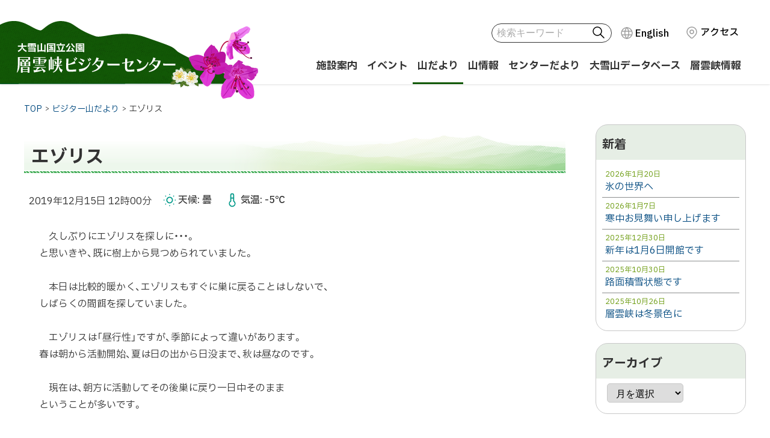

--- FILE ---
content_type: text/html; charset=UTF-8
request_url: https://sounkyovc.net/blog/17621
body_size: 6840
content:
 <!doctype html>
<html lang="ja">
<head>
	<meta charset="UTF-8">
	<meta name="format-detection" content="telephone=no">
	<meta name="viewport" content="width=device-width, initial-scale=1">
	<link rel="profile" href="https://gmpg.org/xfn/11">
	<link rel="preconnect" href="https://fonts.googleapis.com">
	<link rel="preconnect" href="https://fonts.gstatic.com" crossorigin>

	<title>エゾリス | 層雲峡ビジターセンター</title>
<meta name='robots' content='max-image-preview:large' />
<link rel="alternate" hreflang="ja" href="https://sounkyovc.net/blog/17621" />
<link rel="alternate" hreflang="en" href="https://sounkyovc.net/en/blog/18475" />
<link rel="alternate" hreflang="x-default" href="https://sounkyovc.net/blog/17621" />
<link rel='dns-prefetch' href='//fonts.googleapis.com' />
<link rel='dns-prefetch' href='//cdn.jsdelivr.net' />
<link rel="alternate" type="application/rss+xml" title="層雲峡ビジターセンター &raquo; フィード" href="https://sounkyovc.net/feed" />
<link rel='stylesheet' id='wp-block-library-css' href='https://sounkyovc.net/wp-includes/css/dist/block-library/style.min.css?ver=6.2.8' media='all' />
<link rel='stylesheet' id='classic-theme-styles-css' href='https://sounkyovc.net/wp-includes/css/classic-themes.min.css?ver=6.2.8' media='all' />
<link rel='stylesheet' id='contact-form-7-css' href='https://sounkyovc.net/wp-content/plugins/contact-form-7/includes/css/styles.css?ver=5.8' media='all' />
<link rel='stylesheet' id='wpml-legacy-horizontal-list-0-css' href='https://sounkyovc.net/wp-content/plugins/sitepress-multilingual-cms/templates/language-switchers/legacy-list-horizontal/style.min.css?ver=1' media='all' />
<link rel='stylesheet' id='google-fonts-css' href='https://fonts.googleapis.com/css2?family=IBM+Plex+Sans+JP:wght@400;500;700&#038;family=Zen+Kaku+Gothic+New:wght@500;700&#038;display=swap' media='all' />
<link rel='stylesheet' id='yaku-han-jp-css' href='https://cdn.jsdelivr.net/npm/yakuhanjp@3.4.1/dist/css/yakuhanjp.min.css' media='all' />
<link rel='stylesheet' id='base-style-css' href='https://sounkyovc.net/wp-content/themes/visitor-center/assets/css/base.css?ver=1.0.3' media='all' />
<script id='wpml-cookie-js-extra'>
var wpml_cookies = {"wp-wpml_current_language":{"value":"ja","expires":1,"path":"\/"}};
var wpml_cookies = {"wp-wpml_current_language":{"value":"ja","expires":1,"path":"\/"}};
</script>
<script src='https://sounkyovc.net/wp-content/plugins/sitepress-multilingual-cms/res/js/cookies/language-cookie.js?ver=4.6.5' id='wpml-cookie-js'></script>
<script src='https://code.jquery.com/jquery-3.7.0.min.js' id='jquery-js'></script>
<script src='https://sounkyovc.net/wp-content/themes/visitor-center/assets/js/common.js?ver=1.0.3' id='site-comm-js'></script>
<link rel="canonical" href="https://sounkyovc.net/blog/17621" />
<meta name="generator" content="WPML ver:4.6.5 stt:1,28;" />
<link rel="icon" href="https://sounkyovc.net/wp-content/uploads/2024/04/cropped-siteicon-32x32.png" sizes="32x32" />
<link rel="icon" href="https://sounkyovc.net/wp-content/uploads/2024/04/cropped-siteicon-192x192.png" sizes="192x192" />
<link rel="apple-touch-icon" href="https://sounkyovc.net/wp-content/uploads/2024/04/cropped-siteicon-180x180.png" />
<meta name="msapplication-TileImage" content="https://sounkyovc.net/wp-content/uploads/2024/04/cropped-siteicon-270x270.png" />
<meta name="description" content="　久しぶりにエゾリスを探しに・・・。 と思いきや、既に樹上から見つめられていました。 　本日は比較的暖かく、エゾリスもすぐに巣に戻ることはしないで、 しばらくの間餌を探していました。 　エゾリスは「昼行性」ですが、季節に [&hellip;]">
<meta property="og:locale" content="ja_JP">
<meta property="og:site_name" content="層雲峡ビジターセンター">
<meta property="og:url" content="https://sounkyovc.net/blog/17621">
<meta property="og:description" content="　久しぶりにエゾリスを探しに・・・。 と思いきや、既に樹上から見つめられていました。 　本日は比較的暖かく、エゾリスもすぐに巣に戻ることはしないで、 しばらくの間餌を探していました。 　エゾリスは「昼行性」ですが、季節に [&hellip;]">
<meta property="og:type" content="article">
<meta property="og:image" content="https://sounkyovc.net/wp-content/uploads/2019/12/6fb17c8c8166e5aa9ba4e222f4ad987c.jpg">
</head>

<body  id="articlePage" class="post-template-default single single-post postid-17621 single-format-standard  blog on-sidebar">
<svg xmlns="http://www.w3.org/2000/svg" viewBox="0 0 0 0" width="0" height="0" focusable="false" role="none" style="visibility: hidden; position: absolute; left: -9999px; overflow: hidden;" ><defs><filter id="wp-duotone-dark-grayscale"><feColorMatrix color-interpolation-filters="sRGB" type="matrix" values=" .299 .587 .114 0 0 .299 .587 .114 0 0 .299 .587 .114 0 0 .299 .587 .114 0 0 " /><feComponentTransfer color-interpolation-filters="sRGB" ><feFuncR type="table" tableValues="0 0.49803921568627" /><feFuncG type="table" tableValues="0 0.49803921568627" /><feFuncB type="table" tableValues="0 0.49803921568627" /><feFuncA type="table" tableValues="1 1" /></feComponentTransfer><feComposite in2="SourceGraphic" operator="in" /></filter></defs></svg><svg xmlns="http://www.w3.org/2000/svg" viewBox="0 0 0 0" width="0" height="0" focusable="false" role="none" style="visibility: hidden; position: absolute; left: -9999px; overflow: hidden;" ><defs><filter id="wp-duotone-grayscale"><feColorMatrix color-interpolation-filters="sRGB" type="matrix" values=" .299 .587 .114 0 0 .299 .587 .114 0 0 .299 .587 .114 0 0 .299 .587 .114 0 0 " /><feComponentTransfer color-interpolation-filters="sRGB" ><feFuncR type="table" tableValues="0 1" /><feFuncG type="table" tableValues="0 1" /><feFuncB type="table" tableValues="0 1" /><feFuncA type="table" tableValues="1 1" /></feComponentTransfer><feComposite in2="SourceGraphic" operator="in" /></filter></defs></svg><svg xmlns="http://www.w3.org/2000/svg" viewBox="0 0 0 0" width="0" height="0" focusable="false" role="none" style="visibility: hidden; position: absolute; left: -9999px; overflow: hidden;" ><defs><filter id="wp-duotone-purple-yellow"><feColorMatrix color-interpolation-filters="sRGB" type="matrix" values=" .299 .587 .114 0 0 .299 .587 .114 0 0 .299 .587 .114 0 0 .299 .587 .114 0 0 " /><feComponentTransfer color-interpolation-filters="sRGB" ><feFuncR type="table" tableValues="0.54901960784314 0.98823529411765" /><feFuncG type="table" tableValues="0 1" /><feFuncB type="table" tableValues="0.71764705882353 0.25490196078431" /><feFuncA type="table" tableValues="1 1" /></feComponentTransfer><feComposite in2="SourceGraphic" operator="in" /></filter></defs></svg><svg xmlns="http://www.w3.org/2000/svg" viewBox="0 0 0 0" width="0" height="0" focusable="false" role="none" style="visibility: hidden; position: absolute; left: -9999px; overflow: hidden;" ><defs><filter id="wp-duotone-blue-red"><feColorMatrix color-interpolation-filters="sRGB" type="matrix" values=" .299 .587 .114 0 0 .299 .587 .114 0 0 .299 .587 .114 0 0 .299 .587 .114 0 0 " /><feComponentTransfer color-interpolation-filters="sRGB" ><feFuncR type="table" tableValues="0 1" /><feFuncG type="table" tableValues="0 0.27843137254902" /><feFuncB type="table" tableValues="0.5921568627451 0.27843137254902" /><feFuncA type="table" tableValues="1 1" /></feComponentTransfer><feComposite in2="SourceGraphic" operator="in" /></filter></defs></svg><svg xmlns="http://www.w3.org/2000/svg" viewBox="0 0 0 0" width="0" height="0" focusable="false" role="none" style="visibility: hidden; position: absolute; left: -9999px; overflow: hidden;" ><defs><filter id="wp-duotone-midnight"><feColorMatrix color-interpolation-filters="sRGB" type="matrix" values=" .299 .587 .114 0 0 .299 .587 .114 0 0 .299 .587 .114 0 0 .299 .587 .114 0 0 " /><feComponentTransfer color-interpolation-filters="sRGB" ><feFuncR type="table" tableValues="0 0" /><feFuncG type="table" tableValues="0 0.64705882352941" /><feFuncB type="table" tableValues="0 1" /><feFuncA type="table" tableValues="1 1" /></feComponentTransfer><feComposite in2="SourceGraphic" operator="in" /></filter></defs></svg><svg xmlns="http://www.w3.org/2000/svg" viewBox="0 0 0 0" width="0" height="0" focusable="false" role="none" style="visibility: hidden; position: absolute; left: -9999px; overflow: hidden;" ><defs><filter id="wp-duotone-magenta-yellow"><feColorMatrix color-interpolation-filters="sRGB" type="matrix" values=" .299 .587 .114 0 0 .299 .587 .114 0 0 .299 .587 .114 0 0 .299 .587 .114 0 0 " /><feComponentTransfer color-interpolation-filters="sRGB" ><feFuncR type="table" tableValues="0.78039215686275 1" /><feFuncG type="table" tableValues="0 0.94901960784314" /><feFuncB type="table" tableValues="0.35294117647059 0.47058823529412" /><feFuncA type="table" tableValues="1 1" /></feComponentTransfer><feComposite in2="SourceGraphic" operator="in" /></filter></defs></svg><svg xmlns="http://www.w3.org/2000/svg" viewBox="0 0 0 0" width="0" height="0" focusable="false" role="none" style="visibility: hidden; position: absolute; left: -9999px; overflow: hidden;" ><defs><filter id="wp-duotone-purple-green"><feColorMatrix color-interpolation-filters="sRGB" type="matrix" values=" .299 .587 .114 0 0 .299 .587 .114 0 0 .299 .587 .114 0 0 .299 .587 .114 0 0 " /><feComponentTransfer color-interpolation-filters="sRGB" ><feFuncR type="table" tableValues="0.65098039215686 0.40392156862745" /><feFuncG type="table" tableValues="0 1" /><feFuncB type="table" tableValues="0.44705882352941 0.4" /><feFuncA type="table" tableValues="1 1" /></feComponentTransfer><feComposite in2="SourceGraphic" operator="in" /></filter></defs></svg><svg xmlns="http://www.w3.org/2000/svg" viewBox="0 0 0 0" width="0" height="0" focusable="false" role="none" style="visibility: hidden; position: absolute; left: -9999px; overflow: hidden;" ><defs><filter id="wp-duotone-blue-orange"><feColorMatrix color-interpolation-filters="sRGB" type="matrix" values=" .299 .587 .114 0 0 .299 .587 .114 0 0 .299 .587 .114 0 0 .299 .587 .114 0 0 " /><feComponentTransfer color-interpolation-filters="sRGB" ><feFuncR type="table" tableValues="0.098039215686275 1" /><feFuncG type="table" tableValues="0 0.66274509803922" /><feFuncB type="table" tableValues="0.84705882352941 0.41960784313725" /><feFuncA type="table" tableValues="1 1" /></feComponentTransfer><feComposite in2="SourceGraphic" operator="in" /></filter></defs></svg>	<ul id="topGide" class="speech">
		<li><a href="#contents">本文へ移動</a></li>
		<li><a href="#menu">メニューへ移動</a></li>
	</ul>
	<hr class="clear">
	<header id="pageHead">
		<div class="container">
			<div class="site-title logo"><a href="https://sounkyovc.net/" rel="home"><span class="speech">層雲峡ビジターセンター</span></a></div>
			<div class="utility">
				<div class="toolBar"> 
					<button id="searchBtn" class="drop toggle"><span class="name">検索</span></button>
					<div id="searchBox" class="panel">
<form role="search" method="get" class="search-form" action="https://sounkyovc.net/">
<input type='hidden' name='lang' value='ja' />	<label><span class="speech"></span>
		<input type="search" class="search-field" placeholder="検索キーワード" value="" name="s">
	</label>
	<button type="submit">検索</button>
</form>
</div>
					<ul class="sInfo">
												<li class="language">
<div class="wpml-ls-statics-shortcode_actions wpml-ls wpml-ls-legacy-list-horizontal">
	<ul><li class="wpml-ls-slot-shortcode_actions wpml-ls-item wpml-ls-item-en wpml-ls-first-item wpml-ls-last-item wpml-ls-item-legacy-list-horizontal">
				<a href="https://sounkyovc.net/en/blog/18475" class="wpml-ls-link">
                    <span class="wpml-ls-native" lang="en">English</span></a>
			</li></ul>
</div>
</li>
												<li class="access"><a href="https://sounkyovc.net/access">アクセス</a></li>
											</ul>
				</div>
				<button id="menuBtn" type="button" class="toggle"><span class="icon"></span><span class="name">MENU</span></button>
				<div id="menuBox" class="panel">
				<nav id="menu" aria-label="メニュー"><ul><li class="menu-item menu-item-type-post_type menu-item-object-page"><a href="https://sounkyovc.net/aboutus"><span class="title">施設案内</span></a></li>
<li class="menu-item menu-item-type-post_type_archive menu-item-object-event"><a href="https://sounkyovc.net/event"><span class="title">イベント</span></a></li>
<li class="menu-item menu-item-type-post_type menu-item-object-page current_page_parent"><a href="https://sounkyovc.net/blog"><span class="title">山だより</span></a></li>
<li class="menu-item menu-item-type-post_type_archive menu-item-object-trails"><a href="https://sounkyovc.net/trails"><span class="title">山情報</span></a></li>
<li class="menu-item menu-item-type-post_type_archive menu-item-object-report"><a href="https://sounkyovc.net/report"><span class="title">センターだより</span></a></li>
<li class="menu-item menu-item-type-post_type menu-item-object-page menu-item-has-children"><a href="https://sounkyovc.net/db"><span class="title">大雪山データベース</span></a></li>
<li class="menu-item menu-item-type-post_type menu-item-object-page"><a href="https://sounkyovc.net/info"><span class="title">層雲峡情報</span></a></li>
</ul></nav>				</div>
			</div>
		</div>
	</header><div id="contents">
<nav class="breadcrumbs" aria-label="パンくず"><ol itemscope itemtype="http://schema.org/BreadcrumbList"><li itemprop="itemListElement" itemscope itemtype="http://schema.org/ListItem"><a itemprop="item" href="https://sounkyovc.net/"><span itemprop="name">TOP</span></a><meta itemprop="position" content="1" /></li><li itemprop="itemListElement" itemscope itemtype="http://schema.org/ListItem"><a itemprop="item" href="https://sounkyovc.net/blog"><span itemprop="name">ビジター山だより</span></a><meta itemprop="position" content="2" /></li><li itemprop="itemListElement" itemscope itemtype="http://schema.org/ListItem"><span itemprop="name">エゾリス</span><meta itemprop="position" content="3" /></li></ol></nav>
	<div class="container colomn2">
		<main id="main" class="site-main">

		
<article id="post-17621" class="post-17621 post type-post status-publish format-standard has-post-thumbnail hentry category-blog">
	<header class="entry-header contentHead">
		<h1 class="entry-title">エゾリス</h1>			<div class="entry-meta">
				<p class="date posted-on"><time class="entry-date published" datetime="2019-12-15T12:00:00+09:00">2019年12月15日 12時00分</time></p><p class="w_info"><span class="weather cloud">天候: 曇</span> <span class="temperature">気温: -5℃</span></p>
			</div><!-- .entry-meta -->
			</header><!-- .entry-header -->
	<div class="entry-content mainText">
		<div class="t_note">　久しぶりにエゾリスを探しに・・・。<br>
と思いきや、既に樹上から見つめられていました。<br>
<br>
　本日は比較的暖かく、エゾリスもすぐに巣に戻ることはしないで、<br>
しばらくの間餌を探していました。<br>
<br>
　エゾリスは「昼行性」ですが、季節によって違いがあります。<br>
春は朝から活動開始、夏は日の出から日没まで、秋は昼なのです。<br>
<br>
　現在は、朝方に活動してその後巣に戻り一日中そのまま<br>
ということが多いです。<br>
<br>
写真:エゾリス　12/15</div>
<ul class="photos">
<li><img decoding="async" src="https://sounkyovc.net/wp-content/uploads/2019/12/6fb17c8c8166e5aa9ba4e222f4ad987c.jpg" alt="" class="wp-image-17622" width="700" height="443" srcset="https://sounkyovc.net/wp-content/uploads/2019/12/6fb17c8c8166e5aa9ba4e222f4ad987c.jpg 700w, https://sounkyovc.net/wp-content/uploads/2019/12/6fb17c8c8166e5aa9ba4e222f4ad987c-400x253.jpg 400w" sizes="(max-width: 700px) 100vw, 700px" />
</li>
</ul>
	</div><!-- .entry-content -->
</article><!-- #post-17621 -->

	<nav class="navigation post-navigation" aria-label="投稿">
		<h2 class="screen-reader-text">投稿ナビゲーション</h2>
		<div class="nav-links"><div class="nav-previous"><a href="https://sounkyovc.net/blog/17616" rel="prev"><span class="nav-subtitle">前の記事</span> <span class="nav-title">本日の層雲峡峡谷</span></a></div><div class="nav-next"><a href="https://sounkyovc.net/blog/17626" rel="next"><span class="nav-subtitle">次の記事</span> <span class="nav-title">早朝等は気温も低下</span></a></div></div>
	</nav>
	</main><!-- #main -->
<aside id="side" class="widget-area">
	<h2 class="screen-reader-text">Side Menu</h2>
			<div id="recent-posts-2" class="widget widget_recent_entries">		<h3 class="widget-title">新着</h3>		<ul class="entrys">
											<li>
					<a href="https://sounkyovc.net/blog/91682">
											<time class="post-date" datetime="2026-01-20T14:32:00+09:00">2026年1月20日</time>
										
											<p class="title">氷の世界へ</p>
					</a>
				</li>
											<li>
					<a href="https://sounkyovc.net/blog/91674">
											<time class="post-date" datetime="2026-01-07T13:18:21+09:00">2026年1月7日</time>
										
											<p class="title">寒中お見舞い申し上げます</p>
					</a>
				</li>
											<li>
					<a href="https://sounkyovc.net/blog/91666">
											<time class="post-date" datetime="2025-12-30T12:04:31+09:00">2025年12月30日</time>
										
											<p class="title">新年は1月6日開館です</p>
					</a>
				</li>
											<li>
					<a href="https://sounkyovc.net/blog/91651">
											<time class="post-date" datetime="2025-10-30T09:22:34+09:00">2025年10月30日</time>
										
											<p class="title">路面積雪状態です</p>
					</a>
				</li>
											<li>
					<a href="https://sounkyovc.net/blog/91647">
											<time class="post-date" datetime="2025-10-26T08:56:27+09:00">2025年10月26日</time>
										
											<p class="title">層雲峡は冬景色に</p>
					</a>
				</li>
					</ul>
		</div><div id="archives-2" class="widget widget_archive"><h3 class="widget-title">アーカイブ</h3>		<label class="screen-reader-text" for="archives-dropdown-2">アーカイブ</label>
		<select id="archives-dropdown-2" name="archive-dropdown">
			
			<option value="">月を選択</option>
				<option value='https://sounkyovc.net/blog/date/2026/01'> 2026年1月 </option>
	<option value='https://sounkyovc.net/blog/date/2025/12'> 2025年12月 </option>
	<option value='https://sounkyovc.net/blog/date/2025/10'> 2025年10月 </option>
	<option value='https://sounkyovc.net/blog/date/2025/09'> 2025年9月 </option>
	<option value='https://sounkyovc.net/blog/date/2025/08'> 2025年8月 </option>
	<option value='https://sounkyovc.net/blog/date/2025/07'> 2025年7月 </option>
	<option value='https://sounkyovc.net/blog/date/2025/06'> 2025年6月 </option>
	<option value='https://sounkyovc.net/blog/date/2025/05'> 2025年5月 </option>
	<option value='https://sounkyovc.net/blog/date/2025/04'> 2025年4月 </option>
	<option value='https://sounkyovc.net/blog/date/2025/03'> 2025年3月 </option>
	<option value='https://sounkyovc.net/blog/date/2025/02'> 2025年2月 </option>
	<option value='https://sounkyovc.net/blog/date/2025/01'> 2025年1月 </option>
	<option value='https://sounkyovc.net/blog/date/2024/12'> 2024年12月 </option>
	<option value='https://sounkyovc.net/blog/date/2024/11'> 2024年11月 </option>
	<option value='https://sounkyovc.net/blog/date/2024/10'> 2024年10月 </option>
	<option value='https://sounkyovc.net/blog/date/2024/09'> 2024年9月 </option>
	<option value='https://sounkyovc.net/blog/date/2024/08'> 2024年8月 </option>
	<option value='https://sounkyovc.net/blog/date/2024/07'> 2024年7月 </option>
	<option value='https://sounkyovc.net/blog/date/2024/06'> 2024年6月 </option>
	<option value='https://sounkyovc.net/blog/date/2024/05'> 2024年5月 </option>
	<option value='https://sounkyovc.net/blog/date/2024/04'> 2024年4月 </option>
	<option value='https://sounkyovc.net/blog/date/2024/03'> 2024年3月 </option>
	<option value='https://sounkyovc.net/blog/date/2024/02'> 2024年2月 </option>
	<option value='https://sounkyovc.net/blog/date/2024/01'> 2024年1月 </option>
	<option value='https://sounkyovc.net/blog/date/2023/12'> 2023年12月 </option>
	<option value='https://sounkyovc.net/blog/date/2023/11'> 2023年11月 </option>
	<option value='https://sounkyovc.net/blog/date/2023/10'> 2023年10月 </option>
	<option value='https://sounkyovc.net/blog/date/2023/09'> 2023年9月 </option>
	<option value='https://sounkyovc.net/blog/date/2023/08'> 2023年8月 </option>
	<option value='https://sounkyovc.net/blog/date/2023/07'> 2023年7月 </option>
	<option value='https://sounkyovc.net/blog/date/2023/06'> 2023年6月 </option>
	<option value='https://sounkyovc.net/blog/date/2023/05'> 2023年5月 </option>
	<option value='https://sounkyovc.net/blog/date/2023/04'> 2023年4月 </option>
	<option value='https://sounkyovc.net/blog/date/2023/03'> 2023年3月 </option>
	<option value='https://sounkyovc.net/blog/date/2023/02'> 2023年2月 </option>
	<option value='https://sounkyovc.net/blog/date/2023/01'> 2023年1月 </option>
	<option value='https://sounkyovc.net/blog/date/2022/12'> 2022年12月 </option>
	<option value='https://sounkyovc.net/blog/date/2022/11'> 2022年11月 </option>
	<option value='https://sounkyovc.net/blog/date/2022/10'> 2022年10月 </option>
	<option value='https://sounkyovc.net/blog/date/2022/09'> 2022年9月 </option>
	<option value='https://sounkyovc.net/blog/date/2022/08'> 2022年8月 </option>
	<option value='https://sounkyovc.net/blog/date/2022/07'> 2022年7月 </option>
	<option value='https://sounkyovc.net/blog/date/2022/06'> 2022年6月 </option>
	<option value='https://sounkyovc.net/blog/date/2022/05'> 2022年5月 </option>
	<option value='https://sounkyovc.net/blog/date/2022/04'> 2022年4月 </option>
	<option value='https://sounkyovc.net/blog/date/2022/03'> 2022年3月 </option>
	<option value='https://sounkyovc.net/blog/date/2022/02'> 2022年2月 </option>
	<option value='https://sounkyovc.net/blog/date/2022/01'> 2022年1月 </option>
	<option value='https://sounkyovc.net/blog/date/2021/12'> 2021年12月 </option>
	<option value='https://sounkyovc.net/blog/date/2021/11'> 2021年11月 </option>
	<option value='https://sounkyovc.net/blog/date/2021/10'> 2021年10月 </option>
	<option value='https://sounkyovc.net/blog/date/2021/09'> 2021年9月 </option>
	<option value='https://sounkyovc.net/blog/date/2021/08'> 2021年8月 </option>
	<option value='https://sounkyovc.net/blog/date/2021/07'> 2021年7月 </option>
	<option value='https://sounkyovc.net/blog/date/2021/06'> 2021年6月 </option>
	<option value='https://sounkyovc.net/blog/date/2021/05'> 2021年5月 </option>
	<option value='https://sounkyovc.net/blog/date/2021/04'> 2021年4月 </option>
	<option value='https://sounkyovc.net/blog/date/2021/03'> 2021年3月 </option>
	<option value='https://sounkyovc.net/blog/date/2021/02'> 2021年2月 </option>
	<option value='https://sounkyovc.net/blog/date/2021/01'> 2021年1月 </option>
	<option value='https://sounkyovc.net/blog/date/2020/12'> 2020年12月 </option>
	<option value='https://sounkyovc.net/blog/date/2020/11'> 2020年11月 </option>
	<option value='https://sounkyovc.net/blog/date/2020/10'> 2020年10月 </option>
	<option value='https://sounkyovc.net/blog/date/2020/09'> 2020年9月 </option>
	<option value='https://sounkyovc.net/blog/date/2020/08'> 2020年8月 </option>
	<option value='https://sounkyovc.net/blog/date/2020/07'> 2020年7月 </option>
	<option value='https://sounkyovc.net/blog/date/2020/06'> 2020年6月 </option>
	<option value='https://sounkyovc.net/blog/date/2020/05'> 2020年5月 </option>
	<option value='https://sounkyovc.net/blog/date/2020/04'> 2020年4月 </option>
	<option value='https://sounkyovc.net/blog/date/2020/03'> 2020年3月 </option>
	<option value='https://sounkyovc.net/blog/date/2020/02'> 2020年2月 </option>
	<option value='https://sounkyovc.net/blog/date/2020/01'> 2020年1月 </option>
	<option value='https://sounkyovc.net/blog/date/2019/12'> 2019年12月 </option>
	<option value='https://sounkyovc.net/blog/date/2019/11'> 2019年11月 </option>
	<option value='https://sounkyovc.net/blog/date/2019/10'> 2019年10月 </option>
	<option value='https://sounkyovc.net/blog/date/2019/09'> 2019年9月 </option>
	<option value='https://sounkyovc.net/blog/date/2019/08'> 2019年8月 </option>
	<option value='https://sounkyovc.net/blog/date/2019/07'> 2019年7月 </option>
	<option value='https://sounkyovc.net/blog/date/2019/06'> 2019年6月 </option>
	<option value='https://sounkyovc.net/blog/date/2019/05'> 2019年5月 </option>
	<option value='https://sounkyovc.net/blog/date/2019/04'> 2019年4月 </option>
	<option value='https://sounkyovc.net/blog/date/2019/03'> 2019年3月 </option>
	<option value='https://sounkyovc.net/blog/date/2019/02'> 2019年2月 </option>
	<option value='https://sounkyovc.net/blog/date/2019/01'> 2019年1月 </option>
	<option value='https://sounkyovc.net/blog/date/2018/12'> 2018年12月 </option>
	<option value='https://sounkyovc.net/blog/date/2018/11'> 2018年11月 </option>
	<option value='https://sounkyovc.net/blog/date/2018/10'> 2018年10月 </option>
	<option value='https://sounkyovc.net/blog/date/2018/09'> 2018年9月 </option>
	<option value='https://sounkyovc.net/blog/date/2018/08'> 2018年8月 </option>
	<option value='https://sounkyovc.net/blog/date/2018/07'> 2018年7月 </option>
	<option value='https://sounkyovc.net/blog/date/2018/06'> 2018年6月 </option>
	<option value='https://sounkyovc.net/blog/date/2018/05'> 2018年5月 </option>
	<option value='https://sounkyovc.net/blog/date/2018/04'> 2018年4月 </option>
	<option value='https://sounkyovc.net/blog/date/2018/03'> 2018年3月 </option>
	<option value='https://sounkyovc.net/blog/date/2018/02'> 2018年2月 </option>
	<option value='https://sounkyovc.net/blog/date/2018/01'> 2018年1月 </option>
	<option value='https://sounkyovc.net/blog/date/2017/12'> 2017年12月 </option>
	<option value='https://sounkyovc.net/blog/date/2017/11'> 2017年11月 </option>
	<option value='https://sounkyovc.net/blog/date/2017/10'> 2017年10月 </option>
	<option value='https://sounkyovc.net/blog/date/2017/09'> 2017年9月 </option>
	<option value='https://sounkyovc.net/blog/date/2017/08'> 2017年8月 </option>
	<option value='https://sounkyovc.net/blog/date/2017/07'> 2017年7月 </option>
	<option value='https://sounkyovc.net/blog/date/2017/06'> 2017年6月 </option>
	<option value='https://sounkyovc.net/blog/date/2017/05'> 2017年5月 </option>
	<option value='https://sounkyovc.net/blog/date/2017/04'> 2017年4月 </option>
	<option value='https://sounkyovc.net/blog/date/2017/03'> 2017年3月 </option>
	<option value='https://sounkyovc.net/blog/date/2017/02'> 2017年2月 </option>
	<option value='https://sounkyovc.net/blog/date/2017/01'> 2017年1月 </option>
	<option value='https://sounkyovc.net/blog/date/2016/12'> 2016年12月 </option>
	<option value='https://sounkyovc.net/blog/date/2016/11'> 2016年11月 </option>
	<option value='https://sounkyovc.net/blog/date/2016/10'> 2016年10月 </option>
	<option value='https://sounkyovc.net/blog/date/2016/09'> 2016年9月 </option>
	<option value='https://sounkyovc.net/blog/date/2016/08'> 2016年8月 </option>
	<option value='https://sounkyovc.net/blog/date/2016/07'> 2016年7月 </option>
	<option value='https://sounkyovc.net/blog/date/2016/06'> 2016年6月 </option>
	<option value='https://sounkyovc.net/blog/date/2016/05'> 2016年5月 </option>
	<option value='https://sounkyovc.net/blog/date/2016/04'> 2016年4月 </option>
	<option value='https://sounkyovc.net/blog/date/2016/03'> 2016年3月 </option>
	<option value='https://sounkyovc.net/blog/date/2016/02'> 2016年2月 </option>
	<option value='https://sounkyovc.net/blog/date/2016/01'> 2016年1月 </option>
	<option value='https://sounkyovc.net/blog/date/2015/12'> 2015年12月 </option>
	<option value='https://sounkyovc.net/blog/date/2015/11'> 2015年11月 </option>
	<option value='https://sounkyovc.net/blog/date/2015/10'> 2015年10月 </option>
	<option value='https://sounkyovc.net/blog/date/2015/09'> 2015年9月 </option>
	<option value='https://sounkyovc.net/blog/date/2015/08'> 2015年8月 </option>
	<option value='https://sounkyovc.net/blog/date/2015/07'> 2015年7月 </option>
	<option value='https://sounkyovc.net/blog/date/2015/06'> 2015年6月 </option>
	<option value='https://sounkyovc.net/blog/date/2015/05'> 2015年5月 </option>
	<option value='https://sounkyovc.net/blog/date/2015/04'> 2015年4月 </option>
	<option value='https://sounkyovc.net/blog/date/2015/03'> 2015年3月 </option>
	<option value='https://sounkyovc.net/blog/date/2015/02'> 2015年2月 </option>
	<option value='https://sounkyovc.net/blog/date/2015/01'> 2015年1月 </option>
	<option value='https://sounkyovc.net/blog/date/2014/12'> 2014年12月 </option>
	<option value='https://sounkyovc.net/blog/date/2014/11'> 2014年11月 </option>
	<option value='https://sounkyovc.net/blog/date/2014/10'> 2014年10月 </option>
	<option value='https://sounkyovc.net/blog/date/2014/09'> 2014年9月 </option>
	<option value='https://sounkyovc.net/blog/date/2014/08'> 2014年8月 </option>
	<option value='https://sounkyovc.net/blog/date/2014/07'> 2014年7月 </option>
	<option value='https://sounkyovc.net/blog/date/2014/06'> 2014年6月 </option>
	<option value='https://sounkyovc.net/blog/date/2014/05'> 2014年5月 </option>
	<option value='https://sounkyovc.net/blog/date/2014/04'> 2014年4月 </option>
	<option value='https://sounkyovc.net/blog/date/2014/03'> 2014年3月 </option>
	<option value='https://sounkyovc.net/blog/date/2014/02'> 2014年2月 </option>
	<option value='https://sounkyovc.net/blog/date/2014/01'> 2014年1月 </option>
	<option value='https://sounkyovc.net/blog/date/2013/12'> 2013年12月 </option>
	<option value='https://sounkyovc.net/blog/date/2013/11'> 2013年11月 </option>
	<option value='https://sounkyovc.net/blog/date/2013/09'> 2013年9月 </option>
	<option value='https://sounkyovc.net/blog/date/2013/08'> 2013年8月 </option>
	<option value='https://sounkyovc.net/blog/date/2013/07'> 2013年7月 </option>
	<option value='https://sounkyovc.net/blog/date/2013/06'> 2013年6月 </option>
	<option value='https://sounkyovc.net/blog/date/2013/05'> 2013年5月 </option>
	<option value='https://sounkyovc.net/blog/date/2013/04'> 2013年4月 </option>
	<option value='https://sounkyovc.net/blog/date/2013/03'> 2013年3月 </option>
	<option value='https://sounkyovc.net/blog/date/2013/02'> 2013年2月 </option>
	<option value='https://sounkyovc.net/blog/date/2013/01'> 2013年1月 </option>
	<option value='https://sounkyovc.net/blog/date/2012/12'> 2012年12月 </option>
	<option value='https://sounkyovc.net/blog/date/2012/11'> 2012年11月 </option>
	<option value='https://sounkyovc.net/blog/date/2012/10'> 2012年10月 </option>
	<option value='https://sounkyovc.net/blog/date/2012/09'> 2012年9月 </option>
	<option value='https://sounkyovc.net/blog/date/2012/08'> 2012年8月 </option>
	<option value='https://sounkyovc.net/blog/date/2012/07'> 2012年7月 </option>
	<option value='https://sounkyovc.net/blog/date/2012/06'> 2012年6月 </option>
	<option value='https://sounkyovc.net/blog/date/2012/05'> 2012年5月 </option>
	<option value='https://sounkyovc.net/blog/date/2012/04'> 2012年4月 </option>
	<option value='https://sounkyovc.net/blog/date/2012/03'> 2012年3月 </option>
	<option value='https://sounkyovc.net/blog/date/2012/02'> 2012年2月 </option>
	<option value='https://sounkyovc.net/blog/date/2012/01'> 2012年1月 </option>
	<option value='https://sounkyovc.net/blog/date/2011/12'> 2011年12月 </option>
	<option value='https://sounkyovc.net/blog/date/2011/11'> 2011年11月 </option>
	<option value='https://sounkyovc.net/blog/date/2011/10'> 2011年10月 </option>
	<option value='https://sounkyovc.net/blog/date/2011/09'> 2011年9月 </option>
	<option value='https://sounkyovc.net/blog/date/2011/08'> 2011年8月 </option>
	<option value='https://sounkyovc.net/blog/date/2011/07'> 2011年7月 </option>
	<option value='https://sounkyovc.net/blog/date/2011/06'> 2011年6月 </option>
	<option value='https://sounkyovc.net/blog/date/2011/05'> 2011年5月 </option>
	<option value='https://sounkyovc.net/blog/date/2011/04'> 2011年4月 </option>
	<option value='https://sounkyovc.net/blog/date/2011/03'> 2011年3月 </option>
	<option value='https://sounkyovc.net/blog/date/2011/02'> 2011年2月 </option>
	<option value='https://sounkyovc.net/blog/date/2011/01'> 2011年1月 </option>
	<option value='https://sounkyovc.net/blog/date/2010/12'> 2010年12月 </option>
	<option value='https://sounkyovc.net/blog/date/2010/11'> 2010年11月 </option>
	<option value='https://sounkyovc.net/blog/date/2010/10'> 2010年10月 </option>
	<option value='https://sounkyovc.net/blog/date/2010/09'> 2010年9月 </option>
	<option value='https://sounkyovc.net/blog/date/2010/08'> 2010年8月 </option>
	<option value='https://sounkyovc.net/blog/date/2010/07'> 2010年7月 </option>
	<option value='https://sounkyovc.net/blog/date/2010/06'> 2010年6月 </option>
	<option value='https://sounkyovc.net/blog/date/2010/05'> 2010年5月 </option>
	<option value='https://sounkyovc.net/blog/date/2010/04'> 2010年4月 </option>
	<option value='https://sounkyovc.net/blog/date/2010/03'> 2010年3月 </option>
	<option value='https://sounkyovc.net/blog/date/2010/02'> 2010年2月 </option>
	<option value='https://sounkyovc.net/blog/date/2010/01'> 2010年1月 </option>
	<option value='https://sounkyovc.net/blog/date/2009/12'> 2009年12月 </option>
	<option value='https://sounkyovc.net/blog/date/2009/11'> 2009年11月 </option>
	<option value='https://sounkyovc.net/blog/date/2009/10'> 2009年10月 </option>
	<option value='https://sounkyovc.net/blog/date/2009/09'> 2009年9月 </option>
	<option value='https://sounkyovc.net/blog/date/2009/08'> 2009年8月 </option>
	<option value='https://sounkyovc.net/blog/date/2009/07'> 2009年7月 </option>
	<option value='https://sounkyovc.net/blog/date/2009/06'> 2009年6月 </option>
	<option value='https://sounkyovc.net/blog/date/2009/01'> 2009年1月 </option>
	<option value='https://sounkyovc.net/blog/date/2008/12'> 2008年12月 </option>
	<option value='https://sounkyovc.net/blog/date/2008/11'> 2008年11月 </option>
	<option value='https://sounkyovc.net/blog/date/2008/10'> 2008年10月 </option>
	<option value='https://sounkyovc.net/blog/date/2008/09'> 2008年9月 </option>
	<option value='https://sounkyovc.net/blog/date/2008/08'> 2008年8月 </option>
	<option value='https://sounkyovc.net/blog/date/2008/07'> 2008年7月 </option>
	<option value='https://sounkyovc.net/blog/date/2008/06'> 2008年6月 </option>
	<option value='https://sounkyovc.net/blog/date/2008/05'> 2008年5月 </option>
	<option value='https://sounkyovc.net/blog/date/2008/04'> 2008年4月 </option>
	<option value='https://sounkyovc.net/blog/date/2008/03'> 2008年3月 </option>
	<option value='https://sounkyovc.net/blog/date/2008/02'> 2008年2月 </option>
	<option value='https://sounkyovc.net/blog/date/2008/01'> 2008年1月 </option>
	<option value='https://sounkyovc.net/blog/date/2007/12'> 2007年12月 </option>
	<option value='https://sounkyovc.net/blog/date/2007/11'> 2007年11月 </option>
	<option value='https://sounkyovc.net/blog/date/2007/10'> 2007年10月 </option>
	<option value='https://sounkyovc.net/blog/date/2007/09'> 2007年9月 </option>
	<option value='https://sounkyovc.net/blog/date/2007/08'> 2007年8月 </option>
	<option value='https://sounkyovc.net/blog/date/2007/07'> 2007年7月 </option>
	<option value='https://sounkyovc.net/blog/date/2007/06'> 2007年6月 </option>
	<option value='https://sounkyovc.net/blog/date/2007/05'> 2007年5月 </option>
	<option value='https://sounkyovc.net/blog/date/2007/04'> 2007年4月 </option>
	<option value='https://sounkyovc.net/blog/date/2007/03'> 2007年3月 </option>
	<option value='https://sounkyovc.net/blog/date/2007/02'> 2007年2月 </option>
	<option value='https://sounkyovc.net/blog/date/2007/01'> 2007年1月 </option>
	<option value='https://sounkyovc.net/blog/date/2006/12'> 2006年12月 </option>
	<option value='https://sounkyovc.net/blog/date/2006/11'> 2006年11月 </option>
	<option value='https://sounkyovc.net/blog/date/2006/10'> 2006年10月 </option>
	<option value='https://sounkyovc.net/blog/date/2006/09'> 2006年9月 </option>
	<option value='https://sounkyovc.net/blog/date/2006/08'> 2006年8月 </option>
	<option value='https://sounkyovc.net/blog/date/2006/07'> 2006年7月 </option>
	<option value='https://sounkyovc.net/blog/date/2006/06'> 2006年6月 </option>
	<option value='https://sounkyovc.net/blog/date/2006/05'> 2006年5月 </option>
	<option value='https://sounkyovc.net/blog/date/2006/04'> 2006年4月 </option>
	<option value='https://sounkyovc.net/blog/date/2006/03'> 2006年3月 </option>
	<option value='https://sounkyovc.net/blog/date/2006/02'> 2006年2月 </option>
	<option value='https://sounkyovc.net/blog/date/2006/01'> 2006年1月 </option>
	<option value='https://sounkyovc.net/blog/date/2005/09'> 2005年9月 </option>
	<option value='https://sounkyovc.net/blog/date/2005/08'> 2005年8月 </option>
	<option value='https://sounkyovc.net/blog/date/2005/07'> 2005年7月 </option>
	<option value='https://sounkyovc.net/blog/date/2005/06'> 2005年6月 </option>
	<option value='https://sounkyovc.net/blog/date/2005/05'> 2005年5月 </option>
	<option value='https://sounkyovc.net/blog/date/2005/04'> 2005年4月 </option>
	<option value='https://sounkyovc.net/blog/date/2005/03'> 2005年3月 </option>
	<option value='https://sounkyovc.net/blog/date/2005/02'> 2005年2月 </option>
	<option value='https://sounkyovc.net/blog/date/2005/01'> 2005年1月 </option>
	<option value='https://sounkyovc.net/blog/date/2004/12'> 2004年12月 </option>
	<option value='https://sounkyovc.net/blog/date/2004/11'> 2004年11月 </option>
	<option value='https://sounkyovc.net/blog/date/2004/10'> 2004年10月 </option>
	<option value='https://sounkyovc.net/blog/date/2004/09'> 2004年9月 </option>
	<option value='https://sounkyovc.net/blog/date/2004/08'> 2004年8月 </option>
	<option value='https://sounkyovc.net/blog/date/2004/07'> 2004年7月 </option>
	<option value='https://sounkyovc.net/blog/date/2004/06'> 2004年6月 </option>
	<option value='https://sounkyovc.net/blog/date/2004/05'> 2004年5月 </option>
	<option value='https://sounkyovc.net/blog/date/2004/04'> 2004年4月 </option>
	<option value='https://sounkyovc.net/blog/date/2004/03'> 2004年3月 </option>
	<option value='https://sounkyovc.net/blog/date/2004/02'> 2004年2月 </option>
	<option value='https://sounkyovc.net/blog/date/2004/01'> 2004年1月 </option>
	<option value='https://sounkyovc.net/blog/date/2003/12'> 2003年12月 </option>
	<option value='https://sounkyovc.net/blog/date/2003/11'> 2003年11月 </option>
	<option value='https://sounkyovc.net/blog/date/2003/10'> 2003年10月 </option>
	<option value='https://sounkyovc.net/blog/date/2003/09'> 2003年9月 </option>
	<option value='https://sounkyovc.net/blog/date/2003/08'> 2003年8月 </option>
	<option value='https://sounkyovc.net/blog/date/2003/07'> 2003年7月 </option>
	<option value='https://sounkyovc.net/blog/date/2003/06'> 2003年6月 </option>
	<option value='https://sounkyovc.net/blog/date/2003/05'> 2003年5月 </option>
	<option value='https://sounkyovc.net/blog/date/2003/04'> 2003年4月 </option>
	<option value='https://sounkyovc.net/blog/date/2003/03'> 2003年3月 </option>
	<option value='https://sounkyovc.net/blog/date/2003/02'> 2003年2月 </option>
	<option value='https://sounkyovc.net/blog/date/2002/12'> 2002年12月 </option>
	<option value='https://sounkyovc.net/blog/date/2002/11'> 2002年11月 </option>
	<option value='https://sounkyovc.net/blog/date/2002/10'> 2002年10月 </option>
	<option value='https://sounkyovc.net/blog/date/2002/09'> 2002年9月 </option>
	<option value='https://sounkyovc.net/blog/date/2002/08'> 2002年8月 </option>
	<option value='https://sounkyovc.net/blog/date/2002/07'> 2002年7月 </option>
	<option value='https://sounkyovc.net/blog/date/2002/06'> 2002年6月 </option>

		</select>

<script>
/* <![CDATA[ */
(function() {
	var dropdown = document.getElementById( "archives-dropdown-2" );
	function onSelectChange() {
		if ( dropdown.options[ dropdown.selectedIndex ].value !== '' ) {
			document.location.href = this.options[ this.selectedIndex ].value;
		}
	}
	dropdown.onchange = onSelectChange;
})();
/* ]]> */
</script>
			</div></aside><!-- #secondary -->
</div></div>

	<footer id="pageFoot">
		<hr class="clear">
		<div id="upLink"><a href="#pageHead" class="hide"><span class="speech">このページのトップへ</span></a></div>
		<div class="container">
			<div id="fotAddress">
<h2><span class="small">大雪山国立公園</span><span class="name">層雲峡ビジターセンター</span></h2>
<ul class="office"><li class="postCode">〒078-1701</li> 
<li class="address">北海道上川郡上川町字層雲峡</li>
<li class="tel">TEL 01658-9-4400</li>
<li class="fax">FAX 01658-9-4401</li></ul>
<p class="copyright"><span class="copy" lang="en">&copy;</span>2023 "SounkyoVC" All rights Reserved</p>
			</div>
		</div>
	</footer>
	<hr class="clear">
	<ul id="bottomGide" class="speech">
		<li><a href="#pageHead">このページのトップへ</a></li>
		<li><a href="#menu">メニューへ戻る</a></li>
		<li><a href="#contents">本文へ戻る</a></li>
	</ul>

<script src='https://sounkyovc.net/wp-content/plugins/contact-form-7/includes/swv/js/index.js?ver=5.8' id='swv-js'></script>
<script id='contact-form-7-js-extra'>
var wpcf7 = {"api":{"root":"https:\/\/sounkyovc.net\/wp-json\/","namespace":"contact-form-7\/v1"}};
</script>
<script src='https://sounkyovc.net/wp-content/plugins/contact-form-7/includes/js/index.js?ver=5.8' id='contact-form-7-js'></script>

</body>
</html>


--- FILE ---
content_type: text/css
request_url: https://sounkyovc.net/wp-content/themes/visitor-center/assets/css/base.css?ver=1.0.3
body_size: 23139
content:
@charset "UTF-8";
/* CSS Document */
/*! sanitize.css v13.0.0 | CC0 License | https://csstools.github.io/sanitize.css */
/* Document
 * ========================================================================== */

/**
 * 1. Add border box sizing in all browsers (opinionated).
 * 2. Backgrounds do not repeat by default (opinionated).
 */

 *,
 ::before,
 ::after {
   box-sizing: border-box; /* 1 */
   background-repeat: no-repeat; /* 2 */
 }
 
 /**
  * 1. Add text decoration inheritance in all browsers (opinionated).
  * 2. Add vertical alignment inheritance in all browsers (opinionated).
  */
 
 ::before,
 ::after {
   text-decoration: inherit; /* 1 */
   vertical-align: inherit; /* 2 */
 }
 
 /**
  * 1. Use the default cursor in all browsers (opinionated).
  * 2. Change the line height in all browsers (opinionated).
  * 3. Breaks words to prevent overflow in all browsers (opinionated).
  * 4. Use a 4-space tab width in all browsers (opinionated).
  * 5. Remove the grey highlight on links in iOS (opinionated).
  * 6. Prevent adjustments of font size after orientation changes in iOS.
  */
 
 :where(:root) {
   cursor: default; /* 1 */
   line-height: 1.5; /* 2 */
   overflow-wrap: break-word; /* 3 */
   -moz-tab-size: 4; /* 4 */
   tab-size: 4; /* 4 */
   -webkit-tap-highlight-color: transparent; /* 5 */
   -webkit-text-size-adjust: 100%; /* 6 */
   text-size-adjust: 100%; /* 6 */
 }
 
 /* Sections
  * ========================================================================== */
 
 /**
  * Remove the margin in all browsers (opinionated).
  */
 
 :where(body) {
   margin: 0;
 }
 
 /**
  * Correct the font size and margin on `h1` elements within `section` and
  * `article` contexts in Chrome, Edge, Firefox, and Safari.
  */
 
 :where(h1) {
   font-size: 2em;
   margin: 0.67em 0;
 }
 
 /* Grouping content
  * ========================================================================== */
 
 /**
  * Remove the margin on nested lists in Chrome, Edge, and Safari.
  */
 
 :where(dl, ol, ul) :where(dl, ol, ul) {
   margin: 0;
 }
 
 /**
  * 1. Correct the inheritance of border color in Firefox.
  * 2. Add the correct box sizing in Firefox.
  */
 
 :where(hr) {
   color: inherit; /* 1 */
   height: 0; /* 2 */
 }
 
 /**
  * Remove the list style on navigation lists in all browsers (opinionated).
  */
 
 :where(nav) :where(ol, ul) {
   list-style-type: none;
   padding: 0;
 }
 
 /**
  * Prevent VoiceOver from ignoring list semantics in Safari (opinionated).
  */
 
 :where(nav li)::before {
   content: "\200B";
   float: left;
 }
 
 /**
  * 1. Correct the inheritance and scaling of font size in all browsers.
  * 2. Correct the odd `em` font sizing in all browsers.
  * 3. Prevent overflow of the container in all browsers (opinionated).
  */
 
 :where(pre) {
   font-family: monospace, monospace; /* 1 */
   font-size: 1em; /* 2 */
   overflow: auto; /* 3 */
 }
 
 /* Text-level semantics
  * ========================================================================== */
 
 /**
  * Add the correct text decoration in Safari.
  */
 
 :where(abbr[title]) {
   text-decoration: underline;
   text-decoration: underline dotted;
 }
 
 /**
  * Add the correct font weight in Chrome, Edge, and Safari.
  */
 
 :where(b, strong) {
   font-weight: bolder;
 }
 
 /**
  * 1. Correct the inheritance and scaling of font size in all browsers.
  * 2. Correct the odd `em` font sizing in all browsers.
  */
 
 :where(code, kbd, samp) {
   font-family: monospace, monospace; /* 1 */
   font-size: 1em; /* 2 */
 }
 
 /**
  * Add the correct font size in all browsers.
  */
 
 :where(small) {
   font-size: 80%;
 }
 
 /* Embedded content
  * ========================================================================== */
 
 /*
  * Change the alignment on media elements in all browsers (opinionated).
  */
 
 :where(audio, canvas, iframe, img, svg, video) {
   vertical-align: middle;
 }
 
 /**
  * Remove the border on iframes in all browsers (opinionated).
  */
 
 :where(iframe) {
   border-style: none;
 }
 
 /**
  * Change the fill color to match the text color in all browsers (opinionated).
  */
 
 :where(svg:not([fill])) {
   fill: currentColor;
 }
 
 /* Tabular data
  * ========================================================================== */
 
 /**
  * 1. Collapse border spacing in all browsers (opinionated).
  * 2. Correct table border color in Chrome, Edge, and Safari.
  * 3. Remove text indentation from table contents in Chrome, Edge, and Safari.
  */
 
 :where(table) {
   border-collapse: collapse; /* 1 */
   border-color: currentColor; /* 2 */
   text-indent: 0; /* 3 */
 }
 
 /* Forms
  * ========================================================================== */
 
 /**
  * Remove the margin on controls in Safari.
  */
 
 :where(button, input, select) {
   margin: 0;
 }
 
 /**
  * Correct the inability to style buttons in iOS and Safari.
  */
 
 :where(button, [type="button" i], [type="reset" i], [type="submit" i]) {
   -webkit-appearance: button;
 }
 
 /**
  * Change the inconsistent appearance in all browsers (opinionated).
  */
 
 :where(fieldset) {
   border: 1px solid #a0a0a0;
 }
 
 /**
  * Add the correct vertical alignment in Chrome, Edge, and Firefox.
  */
 
 :where(progress) {
   vertical-align: baseline;
 }
 
 /**
  * 1. Remove the margin in Firefox and Safari.
  * 3. Change the resize direction in all browsers (opinionated).
  */
 
 :where(textarea) {
   margin: 0; /* 1 */
   resize: vertical; /* 3 */
 }
 
 /**
  * 1. Correct the odd appearance in Chrome, Edge, and Safari.
  * 2. Correct the outline style in Safari.
  */
 
 :where([type="search" i]) {
   -webkit-appearance: textfield; /* 1 */
   outline-offset: -2px; /* 2 */
 }
 
 /**
  * Correct the cursor style of increment and decrement buttons in Safari.
  */
 
 ::-webkit-inner-spin-button,
 ::-webkit-outer-spin-button {
   height: auto;
 }
 
 /**
  * Correct the text style of placeholders in Chrome, Edge, and Safari.
  */
 
 ::-webkit-input-placeholder {
   color: inherit;
   opacity: 0.54;
 }
 
 /**
  * Remove the inner padding in Chrome, Edge, and Safari on macOS.
  */
 
 ::-webkit-search-decoration {
   -webkit-appearance: none;
 }
 
 /**
  * 1. Correct the inability to style upload buttons in iOS and Safari.
  * 2. Change font properties to `inherit` in Safari.
  */
 
 ::-webkit-file-upload-button {
   -webkit-appearance: button; /* 1 */
   font: inherit; /* 2 */
 }
 
 /* Interactive
  * ========================================================================== */
 
 /*
  * Add the correct styles in Safari.
  */
 
 :where(dialog) {
   background-color: white;
   border: solid;
   color: black;
   height: -moz-fit-content;
   height: fit-content;
   left: 0;
   margin: auto;
   padding: 1em;
   position: absolute;
   right: 0;
   width: -moz-fit-content;
   width: fit-content;
 }
 
 :where(dialog:not([open])) {
   display: none;
 }
 
 /*
  * Add the correct display in Safari.
  */
 
 :where(details > summary:first-of-type) {
   display: list-item;
 }
 
 /* Accessibility
  * ========================================================================== */
 
 /**
  * Change the cursor on busy elements in all browsers (opinionated).
  */
 
 :where([aria-busy="true" i]) {
   cursor: progress;
 }
 
 /*
  * Change the cursor on disabled, not-editable, or otherwise
  * inoperable elements in all browsers (opinionated).
  */
 
 :where([aria-disabled="true" i], [disabled]) {
   cursor: not-allowed;
 }
 
 /*
  * Change the display on visually hidden accessible elements
  * in all browsers (opinionated).
  */
 
 :where([aria-hidden="false" i][hidden]) {
   display: initial;
 }
 
 :where([aria-hidden="false" i][hidden]:not(:focus)) {
   clip: rect(0, 0, 0, 0);
   position: absolute;
 }


/*基本・共通******************************************/
h1, h2, h3, h4, h5, h6 {
	margin: 0;
	padding: 0;
	color: inherit;
}
b, strong {
	font-weight: 600;
}
em {
	font-size: 100%;
	text-decoration: none;
	font-style: normal;
}
/*大・小*/
big, .large {
	font-size: 1.125em;
}
small, .small {
	font-size: 0.9em;
}
img, object, embed, video {
	max-width: 100%;
	height: auto;
	vertical-align: top;
}
/*リンク*/
a[href] {
	font-weight: normal;
	text-decoration: underline;
	-webkit-transition-duration: 0.3s;
	transition-duration: 0.3s;
	-webkit-transition-property: color, background, opacity, -webkit-box-shadow, -webkit-transform, -webkit-text-decoration;
	transition-property: color, background, opacity, -webkit-box-shadow, -webkit-transform, -webkit-text-decoration;
	transition-property: color, background, box-shadow, opacity, transform, text-decoration;
	transition-property: color, background, box-shadow, opacity, transform, text-decoration, -webkit-box-shadow, -webkit-transform, -webkit-text-decoration;
}
a[href]:link {
	color: #00497f;
}
a[href]:visited {
	color: #5a007c;
}
a[href]:hover, a[href]:focus, a[href]:active {
	color: #00497f;
	text-decoration: none;
}
/* 外部サイトリンク */
.out {
	display: inline-block;
	overflow: hidden;
	position: relative;
	vertical-align: middle;
	margin-top: -0.2em;
	margin-left: 0.2em;
	width: 1em;
	padding-top: 1em;
	height: 0;
	text-decoration: none;
	line-height: 1;
}
.out::before {
	content: "";
	position: absolute;
	left: 0;
	right: 0;
	top: 0;
	bottom: 0;
	display: block;
	background-repeat: no-repeat;
	background-position: center;
	background-size: contain;
	background-image: url("[data-uri]");
}
/*読み上げ用隠し*/
.speech, .screen-reader-text {
	position: absolute;
	width: 1px;
	height: 1px;
	padding: 0;
	margin: -1px;
	overflow: hidden;
	clip: rect(0, 0, 0, 0);
	border: 0;
}
/*印刷のみ*/
.printOnly {
	display: none;
}
@media print {
	/*印刷時*/
	.speech {
		display: none;
	}
	.printOnly {
		display: block;
	}
}
/*非表示*/
.noDisp {
	display: none !important;
}
/*サイズ別*/
@media screen and (max-width: 767px) {
	.only-pc, .onlyDesktop {
		display: none !important;
	}
}
@media screen and (min-width: 768px), print {
	.only-sp, .onlyMobile {
		display: none !important;
	}
}
.clear {
	clear: both;
}
hr {
	border: 0;
	border-top: 1px dotted #999;
	margin: 10px 0;
}
hr.clear {
	display: none;
}
.center, .text-center {
	text-align: center;
}
.text-left {
	text-align: left;
}
.text-right {
	text-align: right;
}
.float-right {
	float: right;
}
.float-left {
	float: left;
}
.text-large {
	font-size: 1.2em;
}
.clearfix::after {
	content: " ";
	display: block;
	clear: both;
}

/*grid*/
.row {
	display: -webkit-box;
	display: -ms-flexbox;
	display: flex;
}
.row .col {
	-webkit-box-flex: 1;
	-ms-flex: 1;
	flex: 1;
}
.row .half {
	width: 50%;
}
.row .quote {
	width: 25%;
}
.row.trisect > *, .row .one-third {
	-webkit-box-flex: 0;
	-ms-flex: none;
	flex: none;
	width: calc(100% / 3);
}
.row.trisect .double, .row .two-third {
	-webkit-box-flex: 0;
	-ms-flex: none;
	flex: none;
	width: calc(100% / 3 * 2);
}
.row .col.noFixW {
	-webkit-box-flex: 0;
	-ms-flex: none;
	flex: none;
}
.row.r2l {
	-webkit-box-orient: horizontal;
	-webkit-box-direction: reverse;
	-ms-flex-direction: row-reverse;
	flex-direction: row-reverse;
}
@media screen and (max-width: 767px) {
	.row, .row:not(.mb) .col {
		display: block;
		width: auto;
	}
	.row.mb {
		display: -webkit-box;
		display: -ms-flexbox;
		display: flex;
		-ms-flex-wrap: wrap;
		flex-wrap: wrap;
	}
	.row.mb .col.mb_href {
		width: 50%;
	}
}

.inline {
	display: inline-block;
}
.inline-list li {
	display: inline-block;
}

/*窓口*/
.office {
	list-style-type: none;
	margin: 1em 0;
	padding: 0;
}
/*ナビ*/
nav ul, nav li, ul.nav, .nav ul, .nav li {
	margin: 0;
	padding: 0;
	display: block;
	list-style: none;
}

/*引用*/
blockquote{
	margin:30px 15px;
	font-style:normal;
	padding:1.2em 2em 1.2em 2em;
	line-height:1.6;
	position: relative;
	border-left:8px solid #098 ;
	color: #333;
	background:#EDEDED;
}
blockquote::before{
	font-family:Arial;
	content: "\201C";
	color:#098;
	font-size:4em;
	line-height: 1;
	position: absolute;
	left: 5px;
	top:0;
}
blockquote::after{
	content: '';
}
blockquote cite{
	display:block;
	font-style: normal;
	font-weight: bold;
	margin-top:1em;
	color:#333;
}
@media screen and (min-width: 768px), print{
	blockquote{
		margin:40px 30px;
	}
}


/*ボタン*/
ul.btn {
	margin: 0;
	padding: 0;
	display: block;
	list-style: none;
	text-align: left;
}

ul.btn li {
	display: inline-block;
	vertical-align: middle;
}

.btn a, a.btn {
	display: -webkit-inline-box;
	display: -ms-inline-flexbox;
	display: inline-flex;
	-webkit-box-pack: center;
	-ms-flex-pack: center;
	justify-content: center;
	-webkit-box-align: center;
	-ms-flex-align: center;
	align-items: center;
	vertical-align: middle;
	position: relative;
	margin: 0 auto;
	padding: 5px 30px;
	line-height: 1.5;
	font-weight: 500;
	font-size: 0.9375em;
	text-align: center;
	text-decoration: none;
	color: #fff;
	background-color: #547C0F;
	border: 1px solid rgba(255, 255, 255, 0.4);
	border-radius: 20px;
}
.btn a[href], a.btn[href] {
	color: #fff;
}
.btn span {
	color: inherit;
}

.btn a::after, a.btn::after {
	content: "";
	display: inline-block;
	position: relative;
	right: -5px;
	width: 6px;
	height: 6px;
	border-top: solid 1px #fff;
	border-right: solid 1px #fff;
	-webkit-transform: rotate(45deg);
	transform: rotate(45deg);
}
.btn a:hover .title, .btn a:active .title, .btn a:focus .title, a.btn:hover .title, a.btn:active .title, a.btn:focus .title {
	text-decoration: underline;
}

.btn.icon a, a.btn.icon {
	margin-right: 1em;
}
.btn.icon img, .btn .icon {
	display: inline-block;
	margin-right: 0.4em;
	width: 1em;
	height: 1em;
	vertical-align: middle;
}
.btn.icon a::after, a.btn.icon::after {
	display: none;
}
/*バナーリスト*/
.banner {
	margin: 0;
	padding: 0;
	list-style: none;
}
.banner li {
	margin: 4px;
}
.banner li a {
	max-width: 100%;
	display: inline-block;
}
.banner li a:hover, .banner li a:active, .banner li a:focus {
	opacity: 0.8;
}

/*サムネイル基本形*/
.thumb {
	overflow: hidden;
	position: relative;
	background: #ccc;
}
.thumb:before {
	content: "";
	display: block;
	position: relative;
	width: 1px;
	z-index: -1;
	padding-top: 56.25%;
}
.thumb > img {
	position: absolute;
	-o-object-fit: cover;
	object-fit: cover;
	-o-object-position: 50% 50%;
	object-position: 50% 50%;
	width: 100%;
	height: 100%;
	min-height: 0;
	min-width: 0;
	top: 0;
	left: 0;
	-webkit-transition-duration: 0.3s;
	transition-duration: 0.3s;
	-webkit-backface-visibility: hidden;
	backface-visibility: hidden;
}
.thumb.sbg::after{
	content: "";
	display: block;
	position: absolute;
	top: 0; bottom: 0;
	left: 0;  right: 0;
	background-position:  center;
	background-repeat: no-repeat;
	background-size: cover;
	-webkit-transition-duration: 0.3s;
	transition-duration: 0.3s;
	-webkit-backface-visibility: hidden;
	backface-visibility: hidden;
}


/*カード型基本形*/
.cards {
	display: -webkit-box;
	display: -ms-flexbox;
	display: flex;
	-webkit-box-orient: horizontal;
	-webkit-box-direction: normal;
	-ms-flex-flow: row wrap;
	flex-flow: row wrap;
}
ul.cards {
	list-style: none;
	margin: 0 -10px;
	padding: 0;
}
.cards > * {
	width: calc(100% / 3);
	padding: 10px;
}
.card, .cards > * {
	display: -webkit-box;
	display: -ms-flexbox;
	display: flex;
}
a.card, .card > a, .cards > * > a {
	width: 100%;
	display: block;
}
.cards  a:hover .thumb img, .cards  a:focus .thumb img, .cards a:active .thumb img,
a.card:hover .thumb img, a.card:focus .thumb img, a.card:active .thumb img ,
.card  a:hover .thumb img, .card  a:focus .thumb img, .card  a:active .thumb img,
.cards  a:hover .thumb.sbg::after, .cards  a:focus .thumb.sbg::after, .cards  a:active .thumb.sbg::after{
	transform: scale(1.05);
}
@media screen and (max-width: 767px) {
	.cards > * {
		width: 50%;
	}
}


/*Slider slick v1.8********************/
.slick-slider {
	position: relative;
	display: block;
	-webkit-box-sizing: border-box;
	box-sizing: border-box;
	-webkit-user-select: none;
	-moz-user-select: none;
	-ms-user-select: none;
	user-select: none;
	-webkit-touch-callout: none;
	-khtml-user-select: none;
	-ms-touch-action: pan-y;
	touch-action: pan-y;
	-webkit-tap-highlight-color: transparent;
}
.slick-list {
	position: relative;
	display: block;
	margin: 0;
	padding: 0;
}
.slick-list:focus {
	outline: none;
}
.slick-slider .slick-track, .slick-slider .slick-list {
	-webkit-transform: translate3d(0, 0, 0);
	transform: translate3d(0, 0, 0);
}
.slick-track {
	position: relative;
	top: 0;
	left: 0;
	display: block;
	margin-left: auto;
	margin-right: auto;
}
.slick-track:before, .slick-track:after {
	display: table;
	content: '';
}
.slick-track:after {
	clear: both;
}
.slick-slide {
	display: none;
	float: left;
	height: 100%;
	min-height: 1px;
}
[dir='rtl'] .slick-slide {
	float: right;
}
.slick-slide img {
	display: block;
}
.slick-initialized .slick-slide {
	display: block;
}
/* Arrows */
.slick-prev,
.slick-next{
	line-height: 0;
	z-index:2;
	position: absolute;
	top: 50%;
	-webkit-transform: translateY(-50%);
	        transform: translateY(-50%);
	display: block;
	font-size: inherit;
	width: 2em;
	height: 2em;
	padding: 0;
	cursor: pointer;
	border: none;
	overflow:hidden;

	-webkit-transition: .4s;
	transition: .4s;
	background: none;
}
.slick-prev{
	left: 0;
}
.slick-next{
	right:0;
}
.slick-prev:before,
.slick-next:before{
	content: '';
	display:block;
	line-height: 1;
	opacity: 0.8;
	top: 50%;
	left: 50%;
	-webkit-transform: translate(-50%,-50%);
	        transform: translate(-50%,-50%);
	height: 0;
	text-align: center;
	position:absolute;
	-webkit-box-sizing:content-box;
	        box-sizing:content-box;
	border: 0 solid transparent;
}
.slick-prev:before{
	border-right: 1em solid #395B53;
	border-top-width: 0.8em;
	border-bottom-width:  0.8em;
}
.slick-next:before{
	border-left: 1em solid #395B53;
	border-top-width: 0.8em;
	border-bottom-width: 0.8em;
}
.slick-prev:hover:before,
.slick-prev:focus:before,
.slick-next:hover:before,
.slick-next:focus:before{
	opacity: 1;
}
.slick-arrow.slick-disabled {
	opacity: 0.3;
	/*visibility: hidden;*/
}

/* Dots */
.slick-dotted.slick-slider{
	text-align: center;
}
.slick-dots{
	display:block;
	padding: 0;
	margin: 10px;
	list-style: none;
	text-align: center;
	font-size: 0.75rem;
	line-height: 1.2;
}
.slick-dots li{
	position: relative;
	display: inline-block;
	vertical-align:middle;
	margin: 0 8px;
	padding: 0;
	cursor: pointer;
}
.slick-dots li button{
	font-size: 1em;
	line-height: 0;
	display: block;
	width: 1em;
	height: 1em;
	cursor: pointer;
	color: transparent;
	border: 0;
	outline: none;
	background: transparent;
	position:relative;
}
.slick-dots li button:hover,
.slick-dots li button:focus{
	outline: none;
}
.slick-dots li button:hover:before,
.slick-dots li button:focus:before{
	opacity: 1;
	background:#fff;
}
.slick-dots li button:before{
	position: absolute;
	top: 0;
	left: 0;
	width: 100%;
	height: 100%;
	content: '';
	text-align: center;
	background: transparent;
	border:1px solid #000;
	border-radius: 50%;
}
.slick-dots li.slick-active button:before{
	background:#000;
	border-color: #000;

}

/*コントローラーまとめ*/
.slider-control{
	display: block;
	text-align: right;
}
.slider-control .slick-dots {
	display: inline-block;
	margin: 0 4px;
	vertical-align: middle;
}

/*停止/再生button*/
.slider-control button.pause{
	display:inline-block;
	vertical-align: middle;
	margin: 3px 5px;
	padding: 0 0.5em 0 20px;
	height: 20px;
	min-width: 3.5em;
	position: relative;
	background: rgba(255,255,255,.8);
	border-radius: 3px;
	overflow: hidden;
	border: none;
}
:lang(en) .slider-control button.pause{
	min-width: 4.8em;
}
.slider-control button.pause span{
	display: none;
}
.slider-control button.pause:not(.paused) span.stop,
.slider-control button.pause.paused span.play{
	display: inline-block;
}
.slider-control button.pause::after{
	position:absolute;
	content:"";
	display:block;
	top:50%;
	left: 6px;
	margin-top: -4px;
	width: 8px;
	height: 8px;
	border-style: solid;
	border-color: #000;
	border-width:0 3px;
}
.slider-control button.pause.paused::after{
	width: 0;
	height: 0;
	margin-left: 2px;
	margin-top: -5px;
	border-width: 5px 0 5px 7px;
	border-color: transparent transparent transparent #000 ;
}
/*Mobile*/
@media screen and (max-width: 767px){
	.slider-control .slick-dots{
		margin-right: 3px;
		margin-top: 2px;
	}
	.slick-dots li{
		margin: 0 4px;
	}
	.slick-dots li button,
	.slick-dots li button:before{
		width: 9px;
		height: 9px;
		padding: 0;
	}
	.slider-control button.pause{
		height: 18px;
		width: 18px;
	}
	.slider-control button.pause::after{
		width: 8px;
		height: 8px;
		margin-left: -4px;
		margin-top: -4px;
		border-width:0 2px;
	}
	.slider-control button.pause.paused::after{
		margin-left: -2px;
		margin-top: -4px;
		border-width: 4px 0 4px 6px;
	}
}

/**
 * Original file: /npm/magnific-popup@1.1.0/dist/magnific-popup.css
 */
.mfp-bg{top:0;left:0;width:100%;height:100%;z-index:1042;overflow:hidden;position:fixed;background:#0b0b0b;opacity:.8}.mfp-wrap{top:0;left:0;width:100%;height:100%;z-index:1043;position:fixed;outline:0!important;-webkit-backface-visibility:hidden}.mfp-container{text-align:center;position:absolute;width:100%;height:100%;left:0;top:0;padding:0 8px;box-sizing:border-box}.mfp-container:before{content:'';display:inline-block;height:100%;vertical-align:middle}.mfp-align-top .mfp-container:before{display:none}.mfp-content{position:relative;display:inline-block;vertical-align:middle;margin:0 auto;text-align:left;z-index:1045}.mfp-ajax-holder .mfp-content,.mfp-inline-holder .mfp-content{width:100%;cursor:auto}.mfp-ajax-cur{cursor:progress}.mfp-zoom-out-cur,.mfp-zoom-out-cur .mfp-image-holder .mfp-close{cursor:-moz-zoom-out;cursor:-webkit-zoom-out;cursor:zoom-out}.mfp-zoom{cursor:pointer;cursor:-webkit-zoom-in;cursor:-moz-zoom-in;cursor:zoom-in}.mfp-auto-cursor .mfp-content{cursor:auto}.mfp-arrow,.mfp-close,.mfp-counter,.mfp-preloader{-webkit-user-select:none;-moz-user-select:none;user-select:none}.mfp-loading.mfp-figure{display:none}.mfp-hide{display:none!important}.mfp-preloader{color:#ccc;position:absolute;top:50%;width:auto;text-align:center;margin-top:-.8em;left:8px;right:8px;z-index:1044}.mfp-preloader a{color:#ccc}.mfp-preloader a:hover{color:#fff}.mfp-s-ready .mfp-preloader{display:none}.mfp-s-error .mfp-content{display:none}button.mfp-arrow,button.mfp-close{overflow:visible;cursor:pointer;background:0 0;border:0;-webkit-appearance:none;display:block;outline:0;padding:0;z-index:1046;box-shadow:none;touch-action:manipulation}button::-moz-focus-inner{padding:0;border:0}.mfp-close{width:44px;height:44px;line-height:44px;position:absolute;right:0;top:0;text-decoration:none;text-align:center;opacity:.65;padding:0 0 18px 10px;color:#fff;font-style:normal;font-size:28px;font-family:Arial,Baskerville,monospace}.mfp-close:focus,.mfp-close:hover{opacity:1}.mfp-close:active{top:1px}.mfp-close-btn-in .mfp-close{color:#333}.mfp-iframe-holder .mfp-close,.mfp-image-holder .mfp-close{color:#fff;right:-6px;text-align:right;padding-right:6px;width:100%}.mfp-counter{position:absolute;top:0;right:0;color:#ccc;font-size:12px;line-height:18px;white-space:nowrap}.mfp-arrow{position:absolute;opacity:.65;margin:0;top:50%;margin-top:-55px;padding:0;width:90px;height:110px;-webkit-tap-highlight-color:transparent}.mfp-arrow:active{margin-top:-54px}.mfp-arrow:focus,.mfp-arrow:hover{opacity:1}.mfp-arrow:after,.mfp-arrow:before{content:'';display:block;width:0;height:0;position:absolute;left:0;top:0;margin-top:35px;margin-left:35px;border:medium inset transparent}.mfp-arrow:after{border-top-width:13px;border-bottom-width:13px;top:8px}.mfp-arrow:before{border-top-width:21px;border-bottom-width:21px;opacity:.7}.mfp-arrow-left{left:0}.mfp-arrow-left:after{border-right:17px solid #fff;margin-left:31px}.mfp-arrow-left:before{margin-left:25px;border-right:27px solid #3f3f3f}.mfp-arrow-right{right:0}.mfp-arrow-right:after{border-left:17px solid #fff;margin-left:39px}.mfp-arrow-right:before{border-left:27px solid #3f3f3f}.mfp-iframe-holder{padding-top:40px;padding-bottom:40px}.mfp-iframe-holder .mfp-content{line-height:0;width:100%;max-width:900px}.mfp-iframe-holder .mfp-close{top:-40px}.mfp-iframe-scaler{width:100%;height:0;overflow:hidden;padding-top:56.25%}.mfp-iframe-scaler iframe{position:absolute;display:block;top:0;left:0;width:100%;height:100%;box-shadow:0 0 8px rgba(0,0,0,.6);background:#000}img.mfp-img{width:auto;max-width:100%;height:auto;display:block;line-height:0;box-sizing:border-box;padding:40px 0 40px;margin:0 auto}.mfp-figure{line-height:0}.mfp-figure:after{content:'';position:absolute;left:0;top:40px;bottom:40px;display:block;right:0;width:auto;height:auto;z-index:-1;box-shadow:0 0 8px rgba(0,0,0,.6);background:#444}.mfp-figure small{color:#bdbdbd;display:block;font-size:12px;line-height:14px}.mfp-figure figure{margin:0}.mfp-bottom-bar{margin-top:-36px;position:absolute;top:100%;left:0;width:100%;cursor:auto}.mfp-title{text-align:left;line-height:18px;color:#f3f3f3;word-wrap:break-word;padding-right:36px}.mfp-image-holder .mfp-content{max-width:100%}.mfp-gallery .mfp-image-holder .mfp-figure{cursor:pointer}@media screen and (max-width:800px) and (orientation:landscape),screen and (max-height:300px){.mfp-img-mobile .mfp-image-holder{padding-left:0;padding-right:0}.mfp-img-mobile img.mfp-img{padding:0}.mfp-img-mobile .mfp-figure:after{top:0;bottom:0}.mfp-img-mobile .mfp-figure small{display:inline;margin-left:5px}.mfp-img-mobile .mfp-bottom-bar{background:rgba(0,0,0,.6);bottom:0;margin:0;top:auto;padding:3px 5px;position:fixed;box-sizing:border-box}.mfp-img-mobile .mfp-bottom-bar:empty{padding:0}.mfp-img-mobile .mfp-counter{right:5px;top:3px}.mfp-img-mobile .mfp-close{top:0;right:0;width:35px;height:35px;line-height:35px;background:rgba(0,0,0,.6);position:fixed;text-align:center;padding:0}}@media all and (max-width:900px){.mfp-arrow{-webkit-transform:scale(.75);transform:scale(.75)}.mfp-arrow-left{-webkit-transform-origin:0;transform-origin:0}.mfp-arrow-right{-webkit-transform-origin:100%;transform-origin:100%}.mfp-container{padding-left:6px;padding-right:6px}}


/*構造 レイアウト*******************************************************/
html {
	margin: 0;
	padding: 0;
}
body {
	margin: 0;
	padding: 0;
	font-size: 100%;
	font-family: "YakuHanJP", 'IBM Plex Sans JP', 'Noto Sans JP', -apple-system, BlinkMacSystemFont, Roboto, "Segoe UI", "Helvetica Neue", HelveticaNeue, YuGothic, "Yu Gothic Medium", "Yu Gothic", Verdana, Meiryo, sans-serif;
	line-height: 1.5;
	z-index: 1;
	-webkit-text-size-adjust: 100%;
	position: relative;
	display: -webkit-box;
	display: -ms-flexbox;
	display: flex;
	-webkit-box-orient: vertical;
	-webkit-box-direction: normal;
	-ms-flex-direction: column;
	flex-direction: column;
	min-height: 100vh;
	height: 100%;
	min-width: 320px;
	color: #333;
}
.container {
	margin: 0 auto;
	max-width: 1220px;
	width: 100%;
	padding: 0 10px;
}
@media print {
	/*印刷時*/
	body {
		width: 1100px;
		margin: 0 auto;
	}
}

/*ヘッダー*******************************************************/
#pageHead {
	width: 100%;
	min-height: 75px;
	z-index: 100;
	top: 0;
	position: fixed;
	-webkit-box-shadow: 0 0 4px rgba(0, 0, 0, 0.2);
	box-shadow: 0 0 4px rgba(0, 0, 0, 0.2);
	background-color: #FFF;
}
#pageHead + * {
	margin-top: 75px;
}
#pageHead .container {
	position: relative;
	display: -webkit-box;
	display: -ms-flexbox;
	display: flex;
}
#pageHead .site-title {
	position: relative;
}
#pageHead .logo a {
	display: block;
	position: absolute;
	bottom: -32px;
	right: 0;
	width: 580px;
	height: 140px;
	overflow: hidden;
	background-repeat: no-repeat;
	background-position: right bottom;
	background-image: url("../images/logo.png");
}
html:lang(en) #pageHead .logo a {
	background-image: url("../images/logo_en.png");
}
#pageHead .logo a:hover, #pageHead .logo a:focus, #pageHead .logo a:active {
	opacity: 0.8;
}

#pageHead .utility {
	-webkit-box-flex: 1;
	-ms-flex: 1;
	flex: 1;
	display: -webkit-box;
	display: -ms-flexbox;
	display: flex;
}
/*検索*/
form.search-form {
	position: relative;
	margin: 1em 0;
}
form.search-form .search-field {
	font-size: 1em;
	line-height: 1.2em;
	height: 2em;
	width: 100%;
	padding: .2em 26px .2em 8px;
	color: #666;
	background: #fff;
	border: 1px solid #333;
	border-radius: 40px;
	overflow: hidden;
}
form.search-form button[type="submit"] {
	position: absolute;
	top: 0;
	bottom: 0;
	right: 0;
	width: 0;
	padding: 0;
	padding-left: 36px;
	overflow: hidden;
	border: none;
	-webkit-appearance: button;
	text-transform: none;
	background-color: transparent;
}
form.search-form button[type="submit"]::after {
	position: absolute;
	content: "";
	top: 50%;
	left: 50%;
	width: 24px;
	height: 24px;
	margin-top: -13px;
	margin-left: -16px;
	background-repeat: no-repeat;
	background-size: contain;
	background-position: center;
	background-image: url("[data-uri]");
}
#searchBox .search-form {
	margin: 0;
}


/*リンク*/
#pageHead .sInfo {
	list-style-type: none;
	margin: 0;
	padding: 0;
	display: -webkit-box;
	display: -ms-flexbox;
	display: flex;
	-webkit-box-orient: horizontal;
	-webkit-box-direction: normal;
	-ms-flex-flow: row wrap;
	flex-flow: row wrap;
}
#pageHead .sInfo >li {
	display: inline-block;
	margin: 8px 12px;
}
#pageHead .sInfo >li a {
	display: block;
	text-decoration: none;
	color: #000;
	font-weight: 500;
}
#pageHead .sInfo li.language:before ,
#pageHead .sInfo >li> a:before {
	content: "";
	display: inline-block;
	height: 24px;
	width: 24px;
	margin: 0 2px 0 0;
	vertical-align: middle;
}

#pageHead .sInfo li.access a:before {
	background-image: url('[data-uri]')
}
#pageHead .sInfo li.contact a:before {
	background-image: url('[data-uri]')
}
#pageHead .sInfo li.language:before {
	background-image: url('[data-uri]')
}
/* wpml(翻訳) */
#pageHead .sInfo li.language {
	margin: 0 8px;
	display: -webkit-inline-box;
	display: -ms-inline-flexbox;
	display: inline-flex;
	-webkit-box-align: center;
	    -ms-flex-align: center;
	        align-items: center;
}
#pageHead .sInfo li.language ul,
#pageHead .wpml-ls-legacy-list-horizontal{
	border: 0;
	padding: 0;
}
#pageHead .sInfo li.language ul li,
#pageHead .sInfo .wpml-ls-legacy-list-horizontal li.wpml-ls-item{
	margin: 8px 6px 8px 0;
}
#pageHead .sInfo li.language .wpml-ls-legacy-list-horizontal a{
	display: inline-block;
	padding: 0;
}
/*Mobile&Tablet*/
@media screen and (max-width:999px) {
	#pageHead .toolBar .sInfo {
		display: none;
	}
	/*開閉*/
	#pageHead .toggle {
		position: relative;
		display: inline-block;
		width: 45px;
		height: 45px;
		border: 0;
		padding: 0;
		margin: 0 5px;
		font-size: 0.6875rem;
		color: #000;
		font-weight: bold;
		background-color: transparent;
		border-color: transparent;
	}
	#pageHead button.toggle {
		-webkit-appearance: none;
		-moz-appearance: none;
		appearance: none;
	}
	#pageHead .toggle::before {
		content: "";
		display: block;
		margin: 0 auto 5px;
		height: 24px;
		width: 24px;
		background-repeat: no-repeat;
		background-position: center;
		background-size: contain;
	}
	#pageHead .toggle .close, #pageHead .open.toggle .name {
		display: none;
	}
	#pageHead .toggle .name, #pageHead .open.toggle .close {
		display: inline-block;
	}
	#pageHead .panel {
		position: absolute;
		visibility: hidden;
		opacity: 0;
		z-index: 100;
		top: 78px;
		right: 10px;
		max-height: calc(100vh - 97px);
		overflow-y: auto;
		border-radius: 8px;
		left: 100%;
		width: calc(100vw - 20px);
		padding: 10px;
		background: #fff;
		-webkit-transition: .4s;
		transition: .4s;
		-webkit-box-shadow: 0 3px 3px -3px rgba(0, 0, 0, 0.1);
		box-shadow: 0 3px 3px -3px rgba(0, 0, 0, 0.1);
	}
	#pageHead .panel.open {
		left: 10px;
		visibility: visible;
		opacity: 1;
	}
	#pageHead::before {
		display: block;
		content: "";
		position: fixed;
		left: 0;
		right: 0;
		top: 0;
		bottom: 0;
		min-height: 100vh;
		background: rgba(0, 0, 0, 0.1);
		-webkit-transition: .3s;
		transition: .3s;
		visibility: hidden;
		opacity: 0;
	}
	.over {
		overflow: hidden;
	}
	body.over #pageHead::before {
		z-index: 99;
		opacity: 1;
		visibility: visible;
	}
	body.over #pageHead > * {
		z-index: 100;
	}
	#pageHead .container {
		padding: 0;
		background: #fff;
	}
	#pageHead .site-title {
		height: 75px;
		width: 210px;
	}
	#pageHead .logo a {
		height: 70px;
		width: 100%;
		bottom: -16px;
		background-size: auto 100%;
	}
	#pageHead .utility {
		-webkit-box-pack: end;
		-ms-flex-pack: end;
		justify-content: flex-end;
		-webkit-box-align: center;
		-ms-flex-align: center;
		align-items: center;
	}
	#searchBtn::before {
		background-image: url("[data-uri]");
	}
	#searchBtn.open::before {
		background-image: url("[data-uri]");
	}
	#pageHead #searchBox {
		background-color: rgba(0, 0, 0, 0.5);
	}
	#menuBtn .icon {
		position: absolute;
		top: 2px;
		height: 18px;
		width: 20px;
		left: 50%;
		-webkit-transform: translateX(-50%);
		transform: translateX(-50%);
	}
	#menuBtn .icon span {
		display: block;
		position: absolute;
		left: 0;
		width: 100%;
		height: 1px;
		background: #0053AD;
		border-radius: 1px;
		-webkit-transition: all 0.5s;
		transition: all 0.5s;
	}
	#menuBtn .icon span:nth-of-type(1) {
		top: 0;
	}
	#menuBtn .icon span:nth-of-type(2) {
		top: 9px;
	}
	#menuBtn .icon span:nth-of-type(3) {
		bottom: 0;
	}
	#pageHead #menuBtn.open.toggle::before {
		background: none;
	}
	#menuBtn.open .icon span:nth-of-type(1) {
		-webkit-transform: translateY(11px) rotate(-45deg);
		transform: translateY(11px) rotate(-45deg);
	}
	#menuBtn.open .icon span:nth-of-type(2) {
		left: 50%;
		opacity: 0;
	}
	#menuBtn.open .icon span:nth-of-type(3) {
		-webkit-transform: translateY(-6px) rotate(45deg);
		transform: translateY(-6px) rotate(45deg);
	}
	#menuBox .sInfo {
		margin-top: 10px;
	}
}
/*Desktop&print*/
@media screen and (min-width:1000px), print {
	#pageHead + * {
		margin-top: 140px;
	}
	#pageHead .toggle, #pageHead #menuBox .sInfo {
		display: none;
	}
	#pageHead .container {
		min-height: 140px;
	}
	#pageHead .site-title {
		margin-top: auto;
		margin-left: -10px;
		margin-right: -10px;
		width: 405px;
		height: 140px;
		-ms-flex-item-align: end;
		align-self: flex-end;
	}
	#pageHead .logo a {
		background-size: auto;
	}
	#pageHead .utility {
		-webkit-box-orient: vertical;
		-webkit-box-direction: normal;
		-ms-flex-flow: column;
		flex-flow: column;
		padding-top: 15px;
	}
	#pageHead .toolBar {
		margin: auto 0;
		display: -webkit-box;
		display: -ms-flexbox;
		display: flex;
		-webkit-box-orient: horizontal;
		-webkit-box-direction: normal;
		-ms-flex-flow: row wrap;
		flex-flow: row wrap;
		-webkit-box-pack: end;
		-ms-flex-pack: end;
		justify-content: flex-end;
	}
	#searchBox {
		width: 200px;
		margin: 5px;
	}
}
/*メニュー詳細*/
#menuBox {}
#menu > ul > li {
	display: block;
}
#menu > ul > li > a {
	display: block;
	color: #333;
	text-decoration: none;
	font-size: 1.0625em;
	font-weight: 700;
	text-align: center;
	position: relative;
	padding: 3px 8px 18px;
}
#menu a:hover, #menu a:active, #menu a:focus {
	opacity: .8;
}
#menu > ul > li > a .title {
	display: inline-block;
}
#menu > ul > li > a.current .title::after {
	content: '';
	position: absolute;
	bottom: 0px;
	left: 0;
	height: 3px;
	width: 100%;
	background: #125906;
}
html:lang(en) #menu > ul > li > a {
	padding-bottom: 12px;
}
/*Mobile&Tablet*/
@media screen and (max-width:999px) {
	#menu > ul {
		margin-top: -8px;
	}
	#menu > ul > li {
		display: block;
		border-bottom: 1px solid #CCC;
	}
	#menu > ul > li > a {
		text-align: left;
		padding: 7px 2px;
	}
	#menu > ul > li > a .title {
		padding: 1px 0;
		position: relative;
	}
}
/*Desktop&print*/
@media screen and (min-width:1000px), print {
	#menuBox {
		-ms-flex-item-align: end;
		align-self: flex-end;
	}
	#menu > ul {
		display: -webkit-box;
		display: -ms-flexbox;
		display: flex;
		-webkit-box-pack: end;
		-ms-flex-pack: end;
		justify-content: flex-end;
	}
}
@media screen and (min-width:1000px) and (max-width:1158px), print {
	#menu > ul > li > a {
		font-size: 1.5vw;
		padding: 3px 0.25em 18px;
	}
	html:lang(en) #menu > ul > li > a {
		padding-bottom: 12px;
	}
}
/*フッター *******************************************************/
/*上へボタン*/
#upLink a {
	background-color: rgba(0, 0, 0, 0.80);
	overflow: hidden;
	height: 0;
	white-space: nowrap;
	width: 50px;
	padding-top: 50px;
	position: fixed;
	z-index: 10;
	opacity: 0.7;
	right: 30px;
	bottom: 30px;
	-webkit-transition: .3s;
	transition: .3s;
	border-radius: 100%;
}
#upLink a:before {
	content: "";
	position: absolute;
	left: 50%;
	top: 50%;
	margin-left: -20%;
	margin-top: -13%;
	display: block;
	width: 40%;
	height: 40%;
	-webkit-transform: rotate(-45deg);
	transform: rotate(-45deg);
	border-width: 2px 2px 0 0;
	border-style: solid;
	border-color: #FFF;
}
#upLink a.hide {
	opacity: 0;
	visibility: hidden;
}
#upLink a:hover,#upLink a:focus,#upLink a:active {
	opacity: 1;
}

/*フッター詳細*/
#pageFoot {
	overflow: hidden;
	margin-top: auto; /*下付き*/
	position: relative;
	z-index: 3;
	padding-top: 300px;
	color: #fff;
	background: #033314;
	background-image: url("../images/footer_bg_pc.png");
	background-repeat: repeat-x;
	background-size: auto 510px;
	background-position: top center;
}
#pageFoot a, #pageFoot a[href] {
	color: #fff;
}
#pageFoot::before {
	content: "";
	position: absolute;
	z-index: 3;
	top: 0;
	left: 0;
	right: 0;
	height: 500px;
	background:
		url("../images/footer_tree.png") -60px 5px, url("../images/footer_deer.png") 150px calc(110px + (1400px - 100vw)/20), url("../images/footer_fox.png") 96% calc(195px + (1400px - 100vw)/20);
	background-repeat: no-repeat;
}
#pageFoot > .container {
	position: relative;
	z-index: 5;
}
#fotLink {
	margin: 10px 0;
}
#fotLink ul {
	display: -webkit-box;
	display: -ms-flexbox;
	display: flex;
	-webkit-box-pack: center;
	-ms-flex-pack: center;
	justify-content: center;
}
#fotLink ul li {
	display: inline-block;
}
#fotLink a {
	color: #fff;
	text-decoration: none;
}
#fotLink a:hover, #fotLink a:focus, #fotLink a:active {
	text-decoration: underline;
}
#fotLink li::after {
	content: "";
	height: 1em;
	width: 1px;
	background-color: #fff;
	display: inline-block;
	margin: -0.2em .5em 0;
	vertical-align: middle;
}
#fotLink li:last-child::after {
	display: none;
}
#fotAddress {
	position: relative;
	padding-bottom: 10px;
}
#fotAddress::before {
	content: "";
	display: block;
	position: absolute;
	top: -22px;
	right: 44px;
	width: 180px;
	height: 154px;
	background-size: contain;
	background-repeat: no-repeat;
	background-position: right top;
	background-image: url("../images/footer_map.png");
}
#fotAddress h2 {
	font-size: 1.25em;
}
#fotAddress h2 span {
	display: inline-block;
}
#fotAddress h2 .small {
	font-size: 0.8em;
	margin-right: 10px;
}
#fotAddress ul {
	margin: 0;
	padding: 0;
	font-size: 0.8em;
	display: -webkit-box;
	display: -ms-flexbox;
	display: flex;
	-webkit-box-orient: horizontal;
	-webkit-box-direction: normal;
	-ms-flex-flow: row wrap;
	flex-flow: row wrap;
	-webkit-column-gap: 20px;
	-moz-column-gap: 20px;
	column-gap: 20px;
}
#fotAddress li.postCode {
	width: 100%;
}
#pageFoot .copyright {
	display: block;
	font-size: 0.75em;
	margin: 30px auto 0;
	padding: 0;
}
/*Mobile*/
@media screen and (max-width: 767px) {
	#fotAddress {
		padding-top: 140px;
	}
	#fotAddress::before {
		top: 15px;
		left: 0;
		right: 0;
		width: auto;
		height: 120px;
		background-position: center top;
		background-size: 130px auto;
	}
	#pageFoot .copyright {
		margin-top: 20px;
	}
}
@media screen and (max-width: 640px) {
	#pageFoot {
		padding-top: 230px;
		background-image: url("../images/footer_bg_sp.png");
		background-size: auto 535px;
	}
	#pageFoot::before {
		background:
			url("../images/footer_tree.png") -34px 90px / 120px,
			url("../images/footer_deer.png") 90px 154px / 46px,
			url("../images/footer_fox.png") max(calc(690px + (100vw - 767px)), 250px) calc(170px - (100% - 767px)/100) / 69px;
		background-repeat: no-repeat;
	}
	#fotAddress li.address {
		width: 100%;
	}
}
/*Desktop&print*/
@media screen and (min-width:778px), print {
	#fotAddress {
		padding-top: 15px;
		padding-right: 230px;
		min-height: 160px;
	}
}
/*Desktop(Large)*/
@media screen and (min-width:1400px) {
	#pageFoot::before {
		background:
			url("../images/footer_tree.png") calc(-20px + (100vw - 1400px)/2) 5px, url("../images/footer_deer.png") calc(190px + (100vw - 1400px)/2) 110px, url("../images/footer_fox.png") calc(1200px + (100vw - 1400px)/2) 195px;
		background-repeat: no-repeat;
	}
}
/*コンテンツ***********************************************/
#contents {
	z-index: 2;
	overflow-x: hidden;
}
#main {
	position: relative;
}
/*Mobile*/
@media screen and (max-width: 767px) {
	#contents {
		margin-top: 0;
		font-size: 0.875em;
	}
}

.on-sidebar #contents .container ,
/*#contents.colomn2 .container */
#contents .container.colomn2 {
	display: flex;
	justify-content: space-between;
}
.on-sidebar #contents .container .breadcrumbs{
	width: 	100%
}
.on-sidebar #contents .container #main ,
/*#contents.colomn2 .container #main ,*/
#contents .container.colomn2 #main{
	flex: 1;
	width: 100%;
	max-width: calc( 100% - 300px);
}
.on-sidebar #contents .container #side,
/*#contents.colomn2 .container #side ,*/
#contents .container.colomn2 #side{
	margin-top: 0;
	width: 250px;
	margin-left: 50px;
}
.on-sidebar #contents.reverse .container #main +#side,
/*#contents.colomn2.reverse .container #main +#side ,*/
#contents .container.colomn2.reverse #main +#side {
	order: -1;
	margin-left: 0;
	margin-right: 50px;
}
@media screen and (max-width: 767px) {
	.on-sidebar #contents {
		padding-bottom: 32px;
	}
	.on-sidebar #contents .container ,
	#contents .container.colomn2 ,
	#contents.colomn2 .container {
		flex-direction: column;
	}
	.on-sidebar #contents .container #main ,
	#contents .container.colomn2 #main,
	#contents.colomn2 .container #main {
		max-width: 100%;
	}
	.on-sidebar #contents .container #side,
	#contents .container.colomn2 #side,
	#contents.colomn2 .container #side {
		margin-top: 40px;
		margin-left: 0;
		margin-right: 0;
		width: 100%;
	}
}
/*パン屑***************************************/
.breadcrumbs {
	margin: 10px 0;
}
#contents > .breadcrumbs {
	margin: 30px auto 15px;
	padding: 0 10px;
	max-width: 1220px;
}
.breadcrumbs ol {
	font-size: 0.9375em;
	margin: 0;
	padding: 0;
}
.breadcrumbs ol li {
	display: inline-block;
	font-size: 0.9375em;
	vertical-align: middle;
}
.breadcrumbs ol li::after {
	font-size: 0.8em;
	content: '\3e'; /*>*/
	display: inline-block;
	vertical-align: middle;
	margin: 0 0.4em;
}
.breadcrumbs ol li:last-child::after {
	display: none;
}
.breadcrumbs ol li span, .breadcrumbs ol li a {
	display: inline-block;
	vertical-align: middle;
}
.breadcrumbs ol li a {
	text-decoration: underline;
}
.breadcrumbs ol li a:hover, .breadcrumbs ol li a:focus, .breadcrumbs ol li a:active {
	text-decoration: none;
}
@media only screen and (max-width: 767px) {
	.breadcrumbs ol {
		font-size: 0.857142857142857em;
	}
	.breadcrumbs ol li::after {
		margin-top: -.3em;
	}
}
/*コンテンツ・ヘッダー***********************************************/
.contentHead {
	position: relative;
	margin: 0 0 25px;
}
#contents > .contentHead {
	margin: 30px auto 10px;
	padding: 0 10px;
	max-width: 1220px;
}
.contentHead h1.entry-title,
.contentHead .page-title {
	position: relative;
	margin: 0 0 30px;
	padding: 32px 12px 0 12px;
	font-size: 1.875em;
	background: 
		url("../images/h1_bg.png") right bottom no-repeat,
		linear-gradient(to bottom, #ffffff 0%,#ffffff 35%,#f7fcf6 53%,#f2f9f1 74%,#eff9ee 75%,#f2f9f1 78%,#edf7ec 86%,#edf7ec 99%,#fbfdfa 100%);
}
.contentHead h1.entry-title::after,
.contentHead .page-title::after{
	content: "";
	position: absolute;
	display: block;
	bottom: -4px;
	height: 4px;
	left: 0;
	right: 0;
	border-top: 1px solid #fff;
	background: repeating-linear-gradient(45deg, #46AF5A, #46AF5A 3px, #fff 3px, #fff 4px);
}
@media only screen and (max-width: 767px) {
	.contentHead h1.entry-title,
	.contentHead .page-title {
		padding: 24px 8px 0 8px;
		font-size: 1.714285714285714em;
		background:
			url("../images/h1_bg.png") right bottom / contain no-repeat, linear-gradient(to bottom, #ffffff 0%, #ffffff 35%, #f7fcf6 53%, #f2f9f1 74%, #eff9ee 75%, #f2f9f1 78%, #edf7ec 86%, #edf7ec 99%, #fbfdfa 100%);
	}
}
/*固定ページ 更新日*/
.contentHead > .page-date {
	text-align: right;
	display: block;
	margin: 15px 0;
	padding: 0;
}
/*投稿系 公開日など*/
.entry-meta {
	margin: 15px 0;
	padding: 0;
	display: flex;
	flex-flow: row wrap;
	align-items: center;
}
.entry-meta p {
	margin: 5px 0.5em;
}
.entry-meta .posted-on {}
.entry-meta .w_info {
	font-weight: 500;
	line-height: 1;
}
/*アイコン*/
.entry-meta .w_info > * {
	display: inline-block;
}
.entry-meta .w_info > * + * {
	margin-left: 1em;
}
.entry-meta .w_info .weather,
.entry-meta .w_info .temperature{
	display: inline-flex;
	align-items: center;
}
.entry-meta .w_info .weather::before,
.entry-meta .w_info .temperature::before{
	content: "";
	width: 28px;
	height: 28px;
	display: inline-block;
	vertical-align: middle;
	background-repeat: no-repeat;
	background-size: contain;
}
.entry-meta .w_info .weather::before {
	background-image: url('[data-uri]')
}
.entry-meta .w_info .temperature::before {
	background-image:
		url('[data-uri]')
}

/*ページ内目次*/
#indexInter {
	border-radius: 15px;
	display: flex;
	font-size: 0.875em;
	margin: 15px 0 40px;
	padding: 17px 15px;
	border: 1px solid #CCC;
}
#indexInter h2 {
	display: block;
	font-size: 1.1em;
	font-weight: bold;
	width: 8em;
	line-height: 1.5;
}
html:lang(en) #indexInter h2 {
	width: 9em;
}
#indexInter ul {
	flex: 1;
	line-height: 1.2;
	margin: 0;
	padding: 0;
}
#indexInter ul li {
	display: inline-block;
	margin: 3px 0.5em;
}
#indexInter ul li a {
	vertical-align: middle;
	text-decoration: none;
	color: #333;
}
#indexInter ul li a::after {
	content: '';
	display: inline-block;
	margin-bottom: 0.15em;
	margin-left: .3em;
	width: 0;
	height: 0;
	border-left: 0.4em solid transparent;
	border-right: 0.4em solid transparent;
	border-top: 0.4em solid #2850A6;
}
#indexInter ul li a:hover, #indexInter ul li a:focus, #indexInter ul li a:active {
	text-decoration: underline;
}
@media screen and (max-width: 767px) {
	#indexInter {
		flex-direction: column;
		margin: 15px 0;
		padding: 10px;
	}
	#indexInter h2, html:lang(en) #indexInter h2 {
		margin: 0 6px 4px;
		width: auto;
	}
}
/*本文*/
.mainText {
	color: #333;
	line-height: 1.8;
}
.mainText .alignleft {
	float: left;
}
.mainText .alignright {
	float: right;
}
.mainText .aligncenter {
	display: block;
	margin-left: auto;
	margin-right: auto;
	text-align: center;
}
.mainText .about {
	margin-bottom: 2em;
}
.articles article .contentHead h2.entry-title,
.search-results .articles article .entry-title,
.mainText h2 {
	font-size: 1.6875em;
	line-height: 1.3;
	margin: 2em 0 1em 0;
	padding: .5em 60px .3em .5em;
	background: url("../images/h2_bg.svg") right bottom / cover;
	background-color: #D7F2ED;
	position: relative;
	color: #000;
	clear: both;
	border-radius: 0.555em;
}
.articles article .contentHead h2.entry-title::after,
.search-results .articles article .entry-title::after,
.mainText h2::after {
	content: '';
	display: block;
	position: absolute;
	background: url("../images/h2_bg_flower.svg") right bottom / contain no-repeat;
	width: 52px;
	height: 50px;
	right: 10px;
	bottom: 0;
}
.articles article:first-child .contentHead,
.articles article:first-child .contentHead .entry-title,
.mainText h2:nth-of-type(1) {
	margin-top: 0;
}
.mainText h3 {
	font-size: 1.56255em;
	line-height: 1.3;
	margin: 1.5em 0 0.5em;
	padding: .5em .1em .4em 17px;
	position: relative;
	background-color: #F2F7F7;
	color: #000;
	clear: both;
	border-radius: 10px;
}
.mainText h3::before {
	content: '';
	display: block;
	height: calc(100% - 0.9em);
	width: 5px;
	position: absolute;
	left: 6px;
	top: 50%;
	transform: translateY(-50%);
	background-color: #239E8C;
	border-radius: 10px;
}
.mainText h4 {
	font-size: 1.375em;
	line-height: 1.3;
	margin: .8em 0 .6em 0;
	padding: 0.2em 0 0.1em .45em;
	position: relative;
	border-bottom: 1px solid #CCC;
	color: #000;
}
.mainText h4::before {
	content: '';
	display: block;
	position: absolute;
	width: 3px;
	top: 0;
	bottom: 0;
	left: 0;
	background-color: #AAC9D6;
}
/*Mobile*/
@media screen and (max-width: 767px) {
	.articles article .contentHead h2.entry-title,
	.search-results .articles article .entry-title,
	.mainText h2 {
		font-size: 1.285714285714286em;
		padding-right: 40px;
	}
	.articles article .contentHead h2.entry-title::after,
	.search-results .articles article .entry-title::after,
	.mainText h2::after {
		width: 40px;
		height: 36px;
		right: 5px;
	}
	.mainText h3 {
		font-size: 1.142857142857143em;
	}
	.mainText h4 {
		font-size: 1em;
	}
}
/*Desktop & Print*/
@media screen and (min-width: 768px), print {
	.mainText {
		padding-left: 25px;
	}
	.mainText h2 {
		margin-left: -30px;
	}
	.mainText h3 {
		margin-left: -17px;
	}
	.mainText h4 {
		margin-left: -8px;
	}
}
.mainText p {
	margin: 0 0 .5em;
}
.mainText .speech {
	margin: 0 !important;
	padding: 0 !important;
	position: absolute !important;
}
.mainText strong {
	font-size: 1em;
	font-weight: bold;
}
.mainText em {
	color: #E24000;
}
.mainText dl {
	margin: 5px;
	padding: 0;
}
.mainText dt {
	font-weight: bold;
}
.mainText dd {
	margin-left: 2em;
	margin-bottom: 5px;
}
/*表*/
.mainText table {
	margin: 1em 0;
	max-width: 100%;
	border-collapse: collapse;
	border-spacing: 0;
	empty-cells: show;
}
.mainText caption {
	text-align: center;
	margin: 0;
}
.mainText table th {
	background-color: #F0F0F0;
}
.mainText table th, .mainText table td {
	border-color: #ccc;
	border-style: solid;
	border-width: 1px;
	box-sizing: content-box;
	padding: 0.6em 1.2em;
}

.mainText caption,
.mainText th,
.mainText table .label{
	font-weight: bold;
}

.mainText th[scope="rowgroup"]
.mainText th[scope="row"]{
	text-align:left;
	background-color: #E8EAF0;
}
.mainText th[scope="colgroup"],
.mainText th[scope="col"]{
	text-align:center;
	background-color: #E8EAF0;
}
.mainText table .label {
	display: none;
}
@media screen and (max-width: 767px) {
	/*scroll*/
	.tableScroll {
		margin: 1em 0;
		overflow: auto;
		overflow-y: hidden;
		width: 100%;
		max-width: none;
		min-height: .01%;
		-ms-overflow-style: -ms-autohiding-scrollbar;
	}
	.tableScroll::-webkit-scrollbar {
		height: 5px;
	}
	.tableScroll::-webkit-scrollbar-track {
		background: #e6e6e6;
	}
	.tableScroll::-webkit-scrollbar-thumb {
		background: #333;
	}
	.mainText .tableScroll table, .tableScroll table {
		margin: 0;
		max-width: none;
	}
	.mainText .tableScroll table caption, .tableScroll table caption {
		text-align: left;
	}
	.tableScroll table th, .tableScroll table td {
		white-space: nowrap;
	}
	/*reflow*/
	.mainText table.reflow {
		display: block;
		border-collapse: separate;
		border-width: 0;
	}
	.mainText .reflow caption, .reflow caption {
		display: block;
		text-align: left;
	}
	.mainText .reflow thead, .reflow thead {
		display: none;
	}
	.mainText .reflow tbody, .mainText .reflow tbody tr .reflow tbody, .reflow tbody tr {
		display: block;
		margin-bottom: 1em;
	}
	.mainText .reflow th, .mainText .reflow td, .reflow th, .reflow td {
		width: auto;
		display: block;
		border-top-width: 0;
	}
	.mainText .reflow tr > th:first-child, .mainText .reflow tr > td:first-child {
		border-top-width: 1px;
	}
	.mainText .reflow tbody th {
		text-align: left;
	}
	.mainText .reflow .label {
		text-align: left;
		display: block;
		font-weight: 600;
		border-bottom: 1px dotted #ccc;
		margin: 0 -0.5em 0.3em;
		padding: 0 0.5em 0.3em;
	}
	.reflow .nowrap {
		white-space: inherit;
	}
}
.mainText .clear {
	clear: both;
}
.mainText hr {
	border: 0;
	border-top: 1px dotted #999;
	margin: 10px 0;
}
.mainText hr.clear {
	display: none;
}
.mainText .iLink ul, .mainText ul.iLink, .iLink {
	list-style-type: none;
	margin-left: 0;
	padding-left: 0;
}
.mainText .iLink ul li, .mainText ul.iLink li, .iLink li, .mainText p.iLink {
	margin-bottom: .5em;
	padding-left: .75em;
	position: relative;
}

.mainText .iLink ul li::before, .mainText ul.iLink li::before, .iLink > li::before,
.mainText p.iLink::before  {
	content: '';
	background-image: url("[data-uri]");
	background-size: contain;
	height: 0.7em;
	width: 0.6em;
	position: absolute;
	top: 0.4em;
	left: 0.6em;
	transform: translateY(-50%);
}
.mainText .iLink ul li a, .mainText ul.iLink li a, .iLink a {
	text-decoration: none;
}
.mainText .iLink ul li a:hover, .mainText .iLink ul li a:focus, .mainText .iLink ul li a:active,
.mainText ul.iLink li a:hover, .mainText ul.iLink li a:focus, .mainText ul.iLink li a:active,
.iLink li a:hover, .iLink li a:focus, .iLink li a:active {
	text-decoration: underline;
}

p.linkBtn {
	margin: 1em 0;
}
.linkBtn a {
	border-radius: 25px;
	display: inline-block;
	line-height: 1;
	text-decoration: none;
	padding: 1em 2em .8em 1.9em;
	position: relative;
	background-color: #074756;
	color: #FFF;
	font-size: 1.1em;
}
.linkBtn a[href] {
	color: #FFF;
}
.linkBtn a::after {
	content: '';
	display: inline-block;
	position: absolute;
	width: 0;
	height: 0;
	margin-left: 0.3em;
	margin-top: 0.2em;
	border-left: 0.3em solid #fff;
	border-top: 0.3em solid transparent;
	border-bottom: 0.3em solid transparent;
}
.mainText .linkBtn a:hover, .mainText .linkBtn a:focus, .mainText .linkBtn a:active,
.linkBtn a:hover, .linkBtn a:focus, .linkBtn a:active {
	text-decoration: underline;
	background-color: #0051A9;
}
.mainText .linkBtn a:hover::after,.mainText  .linkBtn a:focus::after,.mainText .linkBtn a:active::after ,
.linkBtn a:hover::after, .linkBtn a:focus::after,.linkBtn a:active::after {
	right: 12px;
}
.mainText .linkBtn a:visited , .linkBtn a:visited {
	color: #fff;
}

/*書類*/
.iPaper, .mainText .iPaper {
	list-style: none;
	margin-left: 0;
	padding-left: 0;
}
.iPaper li, .mainText .iPaper li {
	margin-bottom: 2px;
}
.iPaper a, .mainText .iPaper a {
	padding-left: 1.4em;
	font-weight: normal;
	display: inline-block;
	vertical-align: middle;
	word-break: break-all;
}
.iPaper li a:hover, .iPaper li a:focus, .iPaper li a:active, .mainText .iPaper li a:hover, .mainText .iPaper li a:focus, .mainText .iPaper li a:active {
	text-decoration: none;
}
.iPaper a:before {
	content: "";
	font-size: 1em;
	display: inline-block;
	text-decoration: none;
	width: 1em;
	height: 1.2em;
	margin-left: -1.4em;
	margin-top: -0.4em;
	margin-right: 0.4em;
	vertical-align: middle;
	background-size: contain;
	background-image: url("[data-uri]");
}
.iPaper a[href$=".pdf"]::before, .iPaper a.PDF:before {
	background-image: url("[data-uri]");
}
.iPaper a[href$=".doc"]::before, .iPaper a[href$=".docx"]::before, .iPaper a.WORD:before {
	background-image: url("[data-uri]");
}
.iPaper a[href$=".xls"]::before, .iPaper a[href$=".xlsx"]::before, .iPaper a.EXCEL:before {
	background-image: url("[data-uri]");
}
.iPaper a .ext {
	margin-left: 0.4em;
	font-weight: normal;
	display: inline-block;
	vertical-align: middle;
}
/*外部などコード埋め込み*/
.gCode {
	clear: both;
	overflow: hidden;
	margin: 20px 0;
	text-align: center;
	position: relative;
	z-index: 1;
}
.gCode iframe, .gCode object, .gCode video {
	margin: 0 auto;
	text-align: left;
	max-width: 100%;
}
.gCode iframe {
	border: 0;
}
/*clearfix*/
.gCode:after {
	content: "";
	display: block;
	clear: both;
}
/*Mobile*/
@media screen and (max-width: 767px) {
	/*レスポンシブ化*/
	.RFrameWrap {
		margin: 0 auto;
		position: relative;
		padding-bottom: 60%; /*縦横比 default*/
		height: 0;
		overflow: hidden;
	}
	.RFrameWrap video, .RFrameWrap iframe {
		margin: 0;
		position: absolute;
		top: 0;
		left: 0;
		width: 100% !important;
		height: 100% !important;
	}
	/*scroll化*/
	.gCode.scroll {
		overflow: auto;
		width: 100%;
		min-height: 0.01%;
		-webkit-overflow-scrolling: touch;
	}
	.gCode.scroll iframe {
		overflow: auto;
		width: 100%;
		max-width: none;
		-webkit-overflow-scrolling: touch;
	}
	.gCode.scrol::-webkit-scrollbar {
		height: 6px;
	}
	.gCode.scroll::-webkit-scrollbar-track {
		background: #e6e6e6;
	}
	.gCode.scroll::-webkit-scrollbar-thumb {
		background: #666;
	}
}
/*Desktop&print*/
@media screen and (min-width: 768px), print {
	.RFrameWrap {
		padding: 0 !important;
	}
}

/*画像*/
.iFigureList,
.mainText .photos, .photos{
	clear: both;
	padding: 0;
	margin: 20px -10px;
	display: flex;
	flex-flow: row wrap;
	justify-content: left;
}
ul.photos {
	list-style: none;
}
.mainText figure {
	display: inline-block;
	margin: 0 auto 1em;
	max-width: 100%;
	text-align: center;
	vertical-align: top;
}
.iFigureList >figure ,.mainText .iFigureList >figure ,
.photos > li, .photos figure {
	display: inline-block;
	margin: 20px 10px;
	overflow: hidden;
	vertical-align: top;
}
.mainText figure img {
	display: block;
	margin: 0 auto;
	text-align: center;
}
.mainText figure.alignleft, .mainText img.alignleft {
	margin-right: 16px;
	margin-bottom: 16px;
}
.mainText figure.alignright, .mainText img.alignright {
	margin-left: 16px;
	margin-bottom: 16px;
}
.mainText figure.aligncenter, .mainText img.aligncenter {
	margin: 0 auto 10px;
	text-align: center;
}
.mainText .wp-caption-text, .mainText figcaption, .photos > li p {
	font-size: 0.9375em;
	text-align: left;
	word-wrap: break-word;
	display: block;
}
/*画像左配置コンテンツ*/
.iFigureLContent {
	/* floatを収める */
	 overflow: hidden;
}
/*Mobile*/
@media screen and (max-width: 767px) {
	.mainText figure {
		margin: 1em auto;
	}
	.mainText figure .wp-caption {
		width: auto !important;
	}
	/*float解除*/
	.mainText figure.alignleft, .mainText img.alignleft, .mainText figure.alignright, .mainText img.alignright {
		float: none;
		margin: 0 auto 10px;
		text-align: center;
	}
}
/*WPギャラリー(画像並べ)*/
.mainText .gallery, .mainText .wp-block-gallery {
	margin: 1em auto;
}
.mainText .gallery .gallery-item, .mainText .wp-block-gallery figure {
	-webkit-box-align: start;
	-ms-flex-align: start;
	align-items: flex-start;
	-webkit-box-orient: vertical;
	-webkit-box-direction: normal;
	-ms-flex-flow: column;
	flex-flow: column;
	margin: 0;
	padding: 10px;
}
.mainText .wp-block-gallery.is-cropped figure img {
	max-height: 300px;
}
.mainText .gallery .gallery-item .gallery-caption, .mainText .wp-block-gallery figcaption {
	position: static;
	height: auto;
	padding: 0;
	margin: 5px 0;
	background: none;
	font-size: 0.9375em;
	font-weight: 500;
	text-align: center;
	color: inherit;
}
/*Desktop & Print*/
@media screen and (min-width: 768px), print {
	.mainText .gallery {
		display: flex;
		flex-flow: row wrap;
	}
	.gallery-columns-1 .gallery-item {
		width: 100%;
	}
	.gallery-columns-2 .gallery-item {
		width: 50%;
	}
	.gallery-columns-3 .gallery-item {
		width: calc(100% / 3);
	}
	.gallery-columns-4 .gallery-item {
		width: 25%;
	}
	.gallery-columns-5 .gallery-item {
		width: 20%;
	}
	.gallery-columns-6 .gallery-item {
		width: calc(100% / 6);
	}
	.gallery-columns-6 .gallery-item {
		width: calc(100% / 7);
	}
	.gallery-columns-8 .gallery-item {
		width: 12.5%;
	}
	.gallery-columns-9 .gallery-item {
		width: calc(100% / 9);
	}
}
/*画像配置 インライン*/
.inlineImges {
	margin: 5px 0;
}
.inlineImges > * {
	display: inline-block;
	vertical-align: top;
	margin: .5em;
}
.inlineImges img {
	border: solid 1px #ccc;
}
/*注意書き*/
.mainText .attention {
	border-radius: 10px;
	line-height: 1.5;
	margin: 1em 0 1em 0;
	padding: 1em 2em;
	border: 1px solid #E24000;
}
.mainText .attention p {
	margin-bottom: 0;
}
.mainText .attention > *:last-child {
	margin-bottom: 0;
}
/*目次、コーナーTOP*/
.contentHead .cTop {
	margin: 0 0 20px;
	height: 150px;
	width: 100%;
	position: relative;
	background-color: #000;
	border-radius: 20px;
	background-position: center center;
	background-repeat: no-repeat;
	background-size: cover;
	background-image: url("../images/ctop_bg1.jpg");
}
.contentHead .cTop h1, .contentHead .cTop .title {
	color: #fff;
	font-size: 2.5em;
	font-weight: bold;
	text-shadow: 1px 1px 0px #000, 0px 1px 0px #000, 1px 0 0px #000, -1px -1px 0px #000, 0px -1px 0px #000, -1px 0 0px #000;
	padding: 45px 20px;
	line-height: 1.5;
}
/*目次カード*/
.idxBox {
	margin: 30px 0;
}
.idxBox .cards li a {
	text-decoration: none;
}
.idxBox .cards li .thumb {
	max-width: 375px;
	border-radius: 20px;
	overflow: hidden;
	margin-bottom: 0.6em;
}
.idxBox .cards li .thumb::before {
	padding-top: 53.333333333333333%;
}
.idxBox .cards li a p {
	margin: 0.3em;
	text-decoration: none;
	font-size: 0.875em;
	line-height: 1.8;
	color: #333;
}
.idxBox .cards li a p:after {
	content: '';
	display: inline-block;
	vertical-align: middle;
	height: 0.6em;
	width: 0.4em;
	margin-top: -.2em;
	margin-left: 0.4em;
	background-size: contain;
	background-image: url("[data-uri]");
}
.idxBox .cards li a:hover p, .idxBox .cards li a:active p, .idxBox .cards li a:focus p {
	text-decoration: underline;
}
@media screen and (min-width: 768px), print {
	.idxBox .cards {
		margin: 0 -18px;
	}
	.idxBox .cards li {
		padding: 10px 18px;
	}
}
/*一覧、アーカイブ********************/
/*ページング*/
.pagination, .post-navigation {
	margin: 20px 0;
	padding: 10px;
	display: block;
}
/*ページャー 番号*/
.page-numbers {
	margin: 0;
	padding: 0;
	text-align: center;
	color: #000;
}
.page-numbers li {
	display: inline-block;
	margin: .5em .2em;
}
.page-numbers .current {
	font-weight: 500;
}
.page-numbers .prev, .page-numbers .next {
	position: relative;
}
.page-numbers .prev::before, .page-numbers .next::after {
	content: "";
	display: block;
	position: absolute;
	width: 0;
	height: 0;
	top: 50%;
	margin-top: -3.5px;
	border-style: solid;
	border-color: transparent;
}
.page-numbers .prev {
	padding-left: 10px;
}
.page-numbers .next {
	padding-right: 10px;
}
.page-numbers .prev::before {
	left: 3px;
	border-width: 3.5px 4px 3.5px 0;
	border-right-color: #395b53;
}
.page-numbers .next::after {
	right: 3px;
	border-width: 3.5px 0 3.5px 4px;
	border-left-color: #395b53;
}
/*前後記事リンク*/
.navigation.post-navigation {
	margin-top: 40px;
}
.post-navigation .nav-links {
	overflow: hidden;
}
.post-navigation .nav-previous {
	float: left;
}
.post-navigation .nav-next {
	float: right;
}
.post-navigation .nav-links a {
	display: block;
	margin: 10px 0;
	width: 260px;
	max-width: 100%;
	padding: 14px 32px;
	border-radius: 15px;
	border: 1px solid #c8c8c8;
}
.post-navigation .nav-links a:link {
	color: #000;
}
.post-navigation .nav-links a:hover, .post-navigation .nav-links a:active, .post-navigation .nav-links a:focus {
	text-decoration: underline;
}
.post-navigation .nav-links .nav-subtitle {
	display: inline-block;
	font-size: 0.9375em;
	position: relative;
}
.post-navigation .nav-links .nav-title {
	display: block;
}
.post-navigation .nav-next {
	text-align: right;
}
.post-navigation .nav-previous .nav-subtitle::before, .post-navigation .nav-next .nav-subtitle::after {
	content: "";
	display: block;
	position: absolute;
	width: 0;
	height: 0;
	top: 50%;
	margin-top: -3px;
	border-style: solid;
	border-color: transparent;
}
.post-navigation .nav-previous .nav-subtitle::before {
	left: -5px;
	border-width: 3.5px 4px 3.5px 0;
	border-right-color: #395b53;
}
.post-navigation .nav-next .nav-subtitle::after {
	right: -5px;
	border-width: 3.5px 0 3.5px 4px;
	border-left-color: #395b53;
}
/*Mobile*/
@media screen and (max-width: 479px) {
	.post-navigation .nav-links > *, .post-navigation .nav-links a {
		width: 100%;
	}
}
/*Desktop & Print*/
@media screen and (min-width: 480px), print {
	.post-navigation .nav-links > * {
		max-width: 48%;
	}
}
/*記事一覧*/
.mainText ul.entrys, ul.entrys {
	margin: 15px 0 5px;
	padding: 0;
	list-style: none;
}
p.entrys {
	margin: 1em;
}
.entrys li {
	border-top: 1px solid #8d8e8e;
	padding: 10px 0;
}
.entrys li > a {
	position: relative;
	text-decoration: none;
	line-height: 1.5;
}
.entrys a:hover .title, .entrys a:active .title, .entrys a:focus .title {
	text-decoration: underline;
}
.entrys time {
	font-size: 0.75rem;
	color: #679808;
}
.mainText .entrys p, .entrys p {
	margin: 0;
	line-height: 1.5;
}
.entrys div.msg{
	line-height: 1.5;
	margin: 0.2em 0;
}
.news{
	margin: 40px 0;
}

/*Desktop & Print*/
@media screen and (min-width: 768px), print {
	.entrys >li>a {
		display: flex;
		align-items: flex-start;
	}
	.entrys time {
		width: 9em;
		max-width: 200px;
		-ms-flex-negative: 0;
		flex-shrink: 0;
	}
	.entrys .title {
		flex: 1;
	}
}
/*Mobile*/
@media screen and (max-width: 767px) {
	.entrys a {
		display: block;
		padding: 8px 0 6px;
	}
	.entrys p {
		padding-top: 3px;
	}
}
/*サイドバー *******************************************************/
.widget {
	overflow: hidden;
	background: #fff;
	margin-bottom: 20px;
}
.widget h3 {
	font-size: 1.125em;
	padding: 15px 10px;
	margin: -10px -10px 0;
}
#side .widget {
	padding: 10px;
	border-radius: 20px;
	border: 1px solid #c8c8c8;
}
#side .widget h3 {
	margin: -10px -10px 0;
	font-size: 1.25em;
	padding: 18px 10px 10px;
	background: rgba(18, 89, 6, 0.1);
}
.widget ul {
	margin: 5px 0;
	padding: 0;
	padding-left: 1em;
}
.widget_recent_entries ul, .widget_archive ul, .widget_categories ul {
	list-style: none;
}
.widget_archive ul, .widget_categories ul {
	font-size: 0.95em;
}
/*階層*/
.widget_categories ul ul {
	margin-left: 1.2em;
}
#side .widget_categories ul {
	padding-left: 0;
}
#side .widget_categories li {
	display: block;
	font-size: 0.9375em;
	padding: 3px 0;
	margin: 0;
	position: relative;
}
#side .widget_categories ul > li + li {
	border-top: 1px solid #ccc;
}
#side .widget_categories li a {
	border-radius: 10px;
	padding: 7px 7px 8px 1em;
	margin: 0;
	display: block;
	text-decoration: none;
	position: relative;
}
#side .widget_categories li a::after {
	content: "";
	position: absolute;
	top: 0.5em;
	margin-top: 7px;
	bottom: 0;
	left: 0.2em;
	width: 0.4em;
	height: 0.4em;
	border-top: 1px solid #2850a6;
	border-right: 1px solid #2850a6;
	transform: rotate(45deg);
}
#side .widget_categories li ul {
	margin-top: 0;
	padding: 0 5px;
}
#side .widget_categories li a:hover, #side .widget_categories li a:focus, #side .widget_categories li a:active {
	text-decoration: underline;
}
.widget_categories .current-cat > a, #side .widget_categories.cMenu li.current > a {
	font-weight: bold;
	color: #000;
	background-color: rgba(101, 125, 193, 0.3);
}
/*ドロップダウン*/
.widget select {
	font-size: 1em;
	margin: 0.5em;
	padding: 0.35em 0.6em;
	max-width: 100%;
	border-radius: 5px;
	border: 1px solid #C8C8C8;
}
/*新着*/
#side .widget .entrys {
	padding-left: 0;
	margin: 10px 0 0;
}
#side .widget .entrys li {
	padding: 5px;
}
#side .widget .entrys li:first-child {
	border: 0;
}
/*テキスト*/
#side .widget_text h3 {
	line-height: 1.2;
	color: #395b53;
	background: none;
}
#side .widget_text .textwidget {
	font-size: 0.875em;
}
#side .widget_text h4 {
	margin: 0.8em 0 0.5em;
	font-size: 1.285714285714286em;
}
#side .widget_text .iPaper {
	padding-left: 10px;
	font-size: 1.071428571428571em;
}
/*Desktop & Print*/
@media screen and (min-width: 768px), print {
	#side .entrys a {
		display: block;
	}
	#side .entrys time {
		display: block;
		width: auto;
		max-width: none;
	}
}
#sideMenu {
	overflow: hidden;
	background-color: #FFF;
	margin-bottom: 20px;
	border-radius: 20px;
	border: 1px solid #c8c8c8;
}
#sideMenu h3 {
	font-size: 1.25em;
	padding: 18px 10px 10px;
	background-color: rgba(18, 89, 6, 0.1);
	border-radius: 20px 20px 0 0;
}
#sideMenu ul {
	padding: 0 5px;
	margin: 0;
	list-style: none;
}
#sideMenu ul li {
	padding: 3px 0;
	font-size: 0.9375em;
}
#sideMenu ul li a {
	display: inline-block;
	padding: 2px 8px;
	text-decoration: none;
	color: #000;
}
#sideMenu ul li a {
	display: block;
	padding: 11px 8px 8px;
	border-radius: 10px;
}
#sideMenu ul li ul {
	padding: 0 0 0 10px;
}
#sideMenu ul li li {
	padding: 0;
}
#sideMenu ul li.current > a {
	font-weight: bold;
	color: #000;
	background-color: rgba(101, 125, 193, 0.3);
}
#sideMenu ul li a:before {
	content: "";
	display: inline-block;
	vertical-align: middle;
	margin-top: -0.3em;
	margin-right: 5px;
	width: 0;
	height: 0;
	border-style: solid;
	border-width: 4px 0 4px 4px;
	border-color: transparent transparent transparent #2850a6;
}
#sideMenu ul li li a {
	padding: 5px 8px 3px;
}
#sideMenu ul li li a:before {
	border: 0;
	width: 4px;
	height: 4px;
	background-color: #2850a6;
	margin-left: 3px;
}
#sideMenu ul li a:hover, #sideMenu ul li a:focus, #sideMenu ul li a:active {
	text-decoration: underline;
}
/*検索*******************************************************/
.search .results h2 {
	font-size: 1.3em;
	margin: 10px 0 30px;
}
#main .search-form {
	margin: 1em 5px;
	width: auto;
}
.search-results .articles article {
	font-size: 1rem;
	margin: 20px 0 40px;
	padding: 0 10px;
	border-top: 1px solid #ccc;
}
.search-results .articles article .entry-header {
	margin: 1em 0;
}
.search-results .articles article .entry-title {
	margin: 15px 0;
	/*	font-size: 1.2em;
	margin-bottom: 5px;*/
}
.search-results .articles article .post-thumbnail {
	display: block;
	float: left;
	margin: 15px;
}
.search-results .articles article::after {
	content: " ";
	display: block;
	clear: both;
}
.entry-summary {
	margin: 10px;
}
.search-results .articles article .entry-footer {
	margin-top: 5px;
}
.search-results .pagination {
	border-top: 1px solid #ccc;
}
.no-results .page-content, .not-found .page-content {
	padding: 1em 0;
	font-size: 1.125em;
}
/*Desktop & Print*/
@media screen and (min-width: 768px), print {
	.results .search-form {
		margin: 1em 40px;
	}
}
/*mobile*/
@media screen and (max-width: 767px) {
	.search-results article {
		margin: 15px 0 20px;
	}
}
@media screen and (max-width: 640px) {
	.search-results article .post-thumbnail {
		width: 75px;
	}
}
/*フォーム************************************/
.wpcf7 {
	display: block;
	clear: both;
	margin-bottom: 30px;
}
.wpcf7-form-control-wrap {
	margin-top: 5px;
	display: block;
}
.inline .wpcf7-form-control-wrap {
	display: inline-block;
}
.wpcf7-form-control {
	display: inline-block;
}
.check .wpcf7-form-control-wrap, .radio .wpcf7-form-control-wrap {
	display: inline-block;
}
.inlineGroup .wpcf7-form-control-wrap {
	display: inline-block;
}
.wpcf7 input.wpcf7-date, .wpcf7 input.wpcf7-text, .wpcf7 input.wpcf7-free-text, .wpcf7 textarea.wpcf7-textarea {
	padding: 5px 10px;
	border: 1px solid #ccc;
	border-radius: 5px;
	-webkit-appearance: none;
}
.wpcf7 input.wpcf7-text, .wpcf7 textarea.wpcf7-textarea {
	max-width: 100%;
}
.wpcf7 .wpcf7-select {
	height: 2.2em;
	background: #fff;
	color: #000;
	border: 1px solid #ccc;
	-webkit-box-shadow: 0 1px 1px rgba(0, 0, 0, 0.3);
	box-shadow: 0 1px 1px rgba(0, 0, 0, 0.3);
}
.wpcf7 .wpcf7-select[size] {
	height: auto;
}
.wpcf7 .wpcf7-select[size] option {
	color: inherit;
	padding-left: 0.4em;
}
.wpcf7 *[disabled] {
	cursor: not-allowed; /* 禁止カーソル */
}

/*radio/check リスト*/
.wpcf7 span.wpcf7-list-item {
	vertical-align: middle;
}
/*選択 自由文あり*/
.wpcf7 span.has-free-text {
	margin-top: 5px;
	display: block;
}

.wpcf7 input.wpcf7-date,
.wpcf7 input.wpcf7-text,
.wpcf7 input.wpcf7-free-text,
.wpcf7 textarea.wpcf7-textarea {
	color: inherit;
}
/*ボタン*/
.form-submit,
.wpcf7-submit{
	display: inline-block;
	line-height: 1.2;
	font-size: 1.2em;
	margin: 0.4em;
	padding: 0.4em 1.5em 0.3em 1.5em;
	text-decoration: none;
	color: #000;
	background: #fff;
	border: 2px solid #074756;
	border-radius: 2em;
	cursor: pointer;
	background-size: auto 0.75em;
	background-repeat: no-repeat;
	-webkit-appearance: none;
	appearance: none;
	text-align: center;
	-webkit-transition: all .3s;
	transition: all .3s;
}

.form-submit:hover,
.form-submit:active,
.form-submit:focus,
.wpcf7-submit:hover,
.wpcf7-submit:active,
.wpcf7-submit:focus{
	color: #fff;
	background: #074756;
}

/*ボタン代替*/
a.wpcf7-submit,
a.wpcf7-previous{
	text-decoration: none;
}

/*ボタン用エリア*/
form .sw {
	text-align: center;
}
form .sw > * {
	display: inline-block;
	margin: 10px;
}
/*バリデート(入力チェック)*/
.wpcf7 .wpcf7-not-valid-tip {
	display: block;
	border: none;
	position: relative;
	top: auto;
	left: auto;
	padding: 0;
	margin-top: 2px;
	background: none;
	font-size: .85em;
	color: #9E0000;
}
.wpcf7 .wpcf7-not-valid-tip:before {
	content: "▲ ";
}
.wpcf7 .wpcf7-validation-errors {
	background: #ffe2e2;
	border: none;
	color: #9E0000;
}
.wpcf7 .wpcf7-response-output {
	margin: 10px 0;
	padding: 20px;
	border-radius: 5px;
}
.wpcf7 .wpcf7-mail-sent-ng {
	background: #fff2e2;
	border: none;
	color: #7D3D12;
}
.wpcf7 .wpcf7-mail-sent-ok {
	background: #e8ffe2;
	border: none;
	color: #125915;
}
/*フォーム用入力レイアウト表*/
.inDat {
	margin: 0;
	padding: 0;
	width: 100%;
	table-layout: fixed;
}
.mainText .inDat th, .mainText .inDat td {
	vertical-align: top;
	padding: 8px 20px;
	box-sizing: border-box;
	border-color: #ccc;
}
.mainText .inDat .fl {
	font-weight: bold;
	background-color: #EDEDED;
}
.mainText .inDat td p:empty {
	display: none;
}
.inDat fieldset.fg {
	border: none;
	padding: 3px 0;
	margin: 0;
}
.inDat .fg + .fg {
	margin-top: 1em;
}
.inDat .fg > p:last-child {
	margin-bottom: 0;
}
.inDat fieldset.fg legend {
	font-weight: bold;
	font-size: 1em;
	margin: 0 0 0.5em;
}
/*label種別*/
em.required {
	display: inline-block;
	color: #000;
	background-color: #ffd400;
	font-size: 1em;
	font-weight: 400;
	line-height: 1.5em;
	padding: 0 0.5em;
}
.inDat .fl .required {
	float: right;
}
/*郵便番号*/
.wpcf7 input.wpcf7-text.p-postal-code {
	width: 8em;
}
.wpcf7-form-control-wrap.analysis_area_radius_ext {
	display: inline-block;
}
.wpcf7-form-control-wrap.analysis_area_radius_ext input {
	width: 10em;
}
.inDat dl {
	margin: 10px 0;
}
.inDat dl dt {
	font-weight: bold;
	margin-bottom: 5px;
}
.inDat dl dd {
	margin-left: 2em;
}
.inDat dl dd + dt {
	margin-top: 1em;
}

/*********************************************/
/*山情報*/
/*.archive-tralis .cTop{}*/
.idxBox.direction .cards li {
	width: 50%;
}
.idxBox.direction .cards li .thumb {
	max-width: 430px;
}
.idxBox.direction .cards li .thumb::before {
	padding-top: 46.511627906976744%;
}
/*山だより*/
.blog .cTop {
	background-image: url("/wp-content/uploads/2024/02/yamadayori.jpg");
}
/*山情報*/
.post-type-archive-trails .cTop {
	background-image: url("/wp-content/uploads/2024/02/mountain.jpg");
}
/*センターだより*/
.post-type-archive-report .cTop {
	background-image: url("/wp-content/uploads/2024/02/center.jpg");
}
/* イベント archive-events*/
.post-type-archive-event .cTop, .archive-events .cTop {
	background-image: url("/wp-content/uploads/2024/02/event.jpg");
}
.events .articles article.event {}
article.event .thumb {
	float: right;
	width: 384px;
	max-width: 100%;
	border-radius: 20px;
	margin: 0 0 10px 10px;
}
article.event .thumb::before {
	padding-top: 40.625%;
}
/*日程status*/
span.status {
	font-size: 0.875em;
	display: inline-block;
	min-width: 70px;
	padding: 4px 5px 3px;
	border-radius: 15px;
	text-align: center;
	line-height: 1.5;
}
span.status.open {
	background-color: #FFB829;
	color: #333;
}
span.status.closed {
	background-color: #CECECE;
	color: #333;
}
span.status.before {
	background-color: green;
	color: #fff;
}
.event dl {
	display: flex;
	flex-wrap: nowrap;
	margin: 0 0 0.5em;
}
.event dt, .event dd {
	padding: 0;
	margin: 0;
}
.event dt {
	color: #395B53;
	white-space: nowrap;
	min-width: 6em
}
.event dt::after {
	content: "：";
}
.event .mainText dd,
.mainText .event dd {
	width: auto;
	margin-left: 0.2em;
}
.event .mainText dd ul, .event .mainText dd ol,
.mainText .event dd ul, .mainText .event dd ol {
	padding: 0 0 0 1.5em;
	margin-bottom: 0.5em;
}
@media screen and (max-width: 479px) {
	article.event .thumb { 
		float: none;
		margin: 10px auto;
	}
	.event dl {
		display: block;
	}
	.event .mainText dd, .mainText .event dd {
		margin-left: 2em;
	}
}

/* センターだより archive-reports*/
/*.post-type-archive-report .cTop, .archive-reports .cTop {
	background-image: url("../images/ctop_report.jpg");
}*/
.idxBox.reports {
	overflow: hidden;
}
.idxBox.reports .cards li {
	width: 20%;
	border-left: 1px solid #C1C1C1;
	margin-bottom: 75px;
}
.report-card a{
	color: #333;
	display: block;
	text-decoration: none;
}

.report-card .cover{
	margin: 0 auto 20px;
	text-align: center;
	max-width: 130px;
}
.report-card .cover img{
	display: inline-block;
	border: 1px solid #ccc;
}
.report-card .outline{
	display: block;
	line-height: 1.5;
	margin: 0 auto;
	max-width: 200px;
}
.report-card .outline::before{
	content: "";
	display: inline-block;
	text-decoration: none;
	width: 1em;
	height: 1.2em;
	margin-top: -.2em;
	margin-right: .2em;
	vertical-align: middle;
	background-size: contain;
	background-image:url("[data-uri]");
}
.report-card a[href$=".pdf"] .outline::before{
	background-image:url("[data-uri]");
}
.report-card .no{
	display: inline-block;
	font-weight: 500;
}
.idxBox.reports .report-card .outline p{
	font-size: 0.9375em;
	margin: 0;
	line-height: 1.5;
}
.idxBox.reports .cards li a p:after{
	display: none;
}
.report-card .title{
	padding-left: 1em;
	position: relative;
}
.report-card .title:before {
	content: "";
	display: inline-block;
	width: .25em;
	height: .25em;
	background: #333;
	border-radius: 50%;
	position: absolute;
	left: 0.4em;
	top: 0.5em;
}
.idxBox.reports .cards li a:hover .cover,
.idxBox.reports .cards li a:focus .cover,
.idxBox.reports .cards li a:active .cover{
	opacity: 0.8;
}
.idxBox.reports .cards li a:hover .title p,
.idxBox.reports .cards li a:focus .title p,
.idxBox.reports .cards li a:active .title p{
	text-decoration: underline;
}
@media only screen and (max-width: 1000px) {
	.idxBox.reports .cards li {
		width: 25%;
	}
}
@media only screen and (max-width: 767px) {
	.idxBox.reports .cards li {
		width: calc(100% / 3);
	}
}
@media only screen and (max-width: 479px) {
	.idxBox.reports .cards li {
		width: 50%;
	}
}

/* 定点観測 / 地点のリスト*/
.idxBox.fixed_points{
	display: flex;
	flex-flow: row wrap;
	width: 100%;
	column-gap: 12px;
}
.idxBox.fixed_points .point{
	margin: 30px 0;
	width: calc( (100% - 12px * 1) / 2 );
	border-radius: 20px;
	border: 1px solid #ccc;
	overflow: hidden;
	text-align: center;
}
.idxBox.fixed_points .point .thumb::before{
	padding-top: 74.074074074074074%;
}
.idxBox.fixed_points .point .thumb .title{
	position: absolute;
	display: block;
	height: auto;
	width: fit-content;
	max-width: 100%;
	top: 50%;
	left: 0; right: 0;
	margin: 0 auto;
	transform: translateY(-50%);
	background-color: rgba(31,45,66, 0.8);
	color: #fff;
	border-radius: 1em;
	padding: 0.2em 0.5em 0.1em;
	font-size: 1em;
	font-weight: bold;
	z-index: 1;
}
.idxBox.fixed_points .point select {
	border-radius: 5px;
	font-size: 1em;
	max-width: calc( 100% - 20px );
	margin: 10px;
	display: inline-block;
	border: 1px solid #C8C8C8;
}

@media only screen and (min-width: 900px) {
	.idxBox.fixed_points .point{
		width: calc( (100% - 12px * 2) / 3 );
	}
}
@media only screen and (min-width: 1100px) , print {
	.idxBox.fixed_points .point{
		width: calc( (100% - 12px * 3) / 4 );
	}
}
/* 定点観測 / 地点別一覧*/

.teiten-archive {
	margin: 5px auto ;
	text-align: center;
}
.teiten-archive .slider{
	padding: 0 2em;
}
.teiten-archive .slick-slider .slick-list{
	overflow: hidden;
}
.teiten-archive .slide{
	display: inline-block;
	margin: 0 0.5em;
}
.teiten-archive .slick-prev,
.teiten-archive .slick-next{
	font-size: 0.75em;
}
.teiten-archive .slide a[href],
.teiten-archive .slide a {
	color:#000;
	text-decoration: none;
}
.teiten-archive .slide a[aria-current]{
	font-weight: bold;
}
.teiten-archive .slide a[href]:hover,.teiten-archive .slide a[href]:hover,.teiten-archive .slide a[href]:hover{
	text-decoration: underline;
}

/* popup  (magnificPopup)*/
.popup-gallery a[href],
.popup-gallery a{
	color:#000;
	display: block;
	text-decoration: none;
}
.popup-gallery .thumb::after {
	content: "";
	display: block;
	width: 34px;
	height: 34px;
	position: absolute;
	right: 0;
	bottom: 0;
	background-position: center center;
	background-size: cover;
	background-repeat: no-repeat;
	background-image: url("[data-uri]");
}
.popup-gallery a:hover p,.popup-gallery a:hover p,.popup-gallery a:hover p{
	text-decoration: underline;
}
.fixed_points.popup-gallery{
	display: flex;
	flex-direction: row;
	flex-wrap: wrap;
	padding: 0;
	margin: 0 -3px;
}
.fixed_points.popup-gallery>*{
	display: block;
	width: calc(100% / 3 );
	padding: 3px;
	margin:10px 0 20px;
	text-align: center;
}
.fixed_points.popup-gallery .thumb::before{
	padding-top: 75%;
}
.fixed_points.popup-gallery .article p,
.fixed_points.popup-gallery article p{
	font-size: 0.875em;
	margin: 3px auto;
	text-align: center;
}
@media only screen and (max-width: 479px) {
	.fixed_points.popup-gallery>*{
		width: 50%;
	}
}


/* 花図鑑 */
.flowers figcaption {
	margin-top: 5px;
	line-height: 1.2;
}
.flowers figcaption p{
	margin: 3px auto;
}
.flowers figcaption p.title{
	font-weight: bold;
}
.flowers figcaption p.season{
	font-weight: normal;
}
.photos.flowers{
	list-style-type: none;
	display: flex;
	flex-wrap: wrap;
	justify-content: flex-start;
	padding: 0;
	margin: 0 -10px;
}
.photos.flowers>*{
	padding:0 10px;
	margin: 20px 0;
	width: calc( 100% / 5);
}
/* 色別リンク*/
.taxNav{
	text-align: center;
}
.taxNav ul{
	list-style-type: none;
	display: inline-flex;
	margin: 20px auto;
	padding: 0;
	flex-flow: row wrap;
	align-items: center;
	justify-content: flex-start;
	text-align: center;
}
.taxNav li {
	display: inline-block;
	margin: 0.3em 0.5em;
}
.taxNav li a{
	display: inline-block;
	font-size: 1.125em;
	line-height: 1.2;
	text-decoration: none;
	color: #333;
	background: #fff;
	padding: 0.4em 0.7em;
	border: 1px solid #ccc;
	border-radius: 10px;
}
.taxNav li a[href]{
	color: #333;
}
.taxNav li a[href]:hover,.taxNav li a[href]:focus,.taxNav li a[href]:active{
	text-decoration: underline;
}

.taxNav .current a{
	font-weight: bold;
	color: #fff;
	background-color: #395B53;
	text-decoration: none;
}
.taxNav li.current a[href]{
	color: #fff;
}
@media only screen and (max-width: 1000px) {
	.photos.flowers>*{
		width: calc( 100% / 4);
	}
}
@media only screen and (max-width: 767px) {
	.photos.flowers>*{
		width: calc( 100% / 3);
	}
}

/* 大雪山データベース*/
.idxBox.database .thumb.archive-teiten::after{
	background-image: url("../images/cb_db_teiten.jpg");
}
.idxBox.database .thumb.archive-hanazukan::after{
	background-image: url("../images/cb_db_hana.jpg");
}
